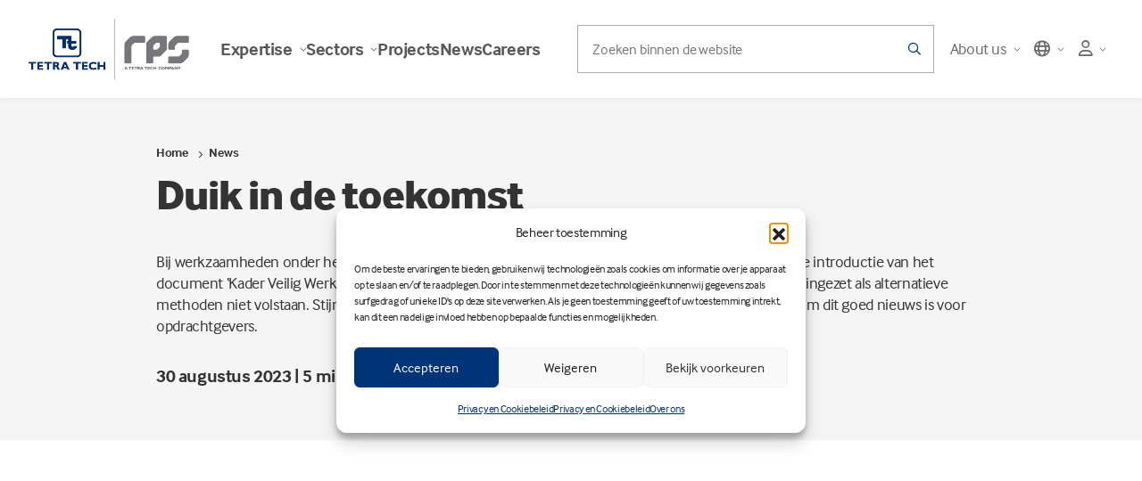

--- FILE ---
content_type: text/html; charset=UTF-8
request_url: https://www.rps.nl/news/duik-in-de-toekomst/
body_size: 29419
content:
<!DOCTYPE html>
<html class="no-js" lang="nl-NL" prefix="og: https://ogp.me/ns#" >
<head>
	<script type="text/javascript">
		(function(c,l,a,r,i,t,y){
			c[a]=c[a]||function(){(c[a].q=c[a].q||[]).push(arguments)};
			t=l.createElement(r);t.async=1;t.src="https://www.clarity.ms/tag/"+i;
			y=l.getElementsByTagName(r)[0];y.parentNode.insertBefore(t,y);
		})(window, document, "clarity", "script", "qxtbxd1va3");
	</script>
	<meta charset="UTF-8" />
	<meta name="viewport" content="width=device-width, initial-scale=1" />
	<!--
	Proudly build by Botervet | Digital Creative Agency
 	See what we do: https://botervet.nl/
	-->
	<link data-minify="1" rel="stylesheet" href="https://www.rps.nl/wp-content/cache/min/1/3259fd193b.css?ver=1766467813" crossorigin="anonymous">
		
<!-- Search Engine Optimization door Rank Math - https://rankmath.com/ -->
<title>Duik in de toekomst - RPS</title>
<link data-rocket-prefetch href="https://snap.licdn.com" rel="dns-prefetch">
<link data-rocket-prefetch href="https://js.hsadspixel.net" rel="dns-prefetch">
<link data-rocket-prefetch href="https://js.hs-banner.com" rel="dns-prefetch">
<link data-rocket-prefetch href="https://js.hs-analytics.net" rel="dns-prefetch">
<link data-rocket-prefetch href="https://js.hubspot.com" rel="dns-prefetch">
<link data-rocket-prefetch href="https://scripts.clarity.ms" rel="dns-prefetch">
<link data-rocket-prefetch href="https://www.google-analytics.com" rel="dns-prefetch">
<link data-rocket-prefetch href="https://www.googletagmanager.com" rel="dns-prefetch">
<link data-rocket-prefetch href="https://www.gstatic.com" rel="dns-prefetch">
<link data-rocket-prefetch href="https://www.clarity.ms" rel="dns-prefetch">
<link data-rocket-prefetch href="https://code.tidio.co" rel="dns-prefetch">
<link data-rocket-prefetch href="https://www.google.com" rel="dns-prefetch">
<link data-rocket-prefetch href="https://js.hs-scripts.com" rel="dns-prefetch"><link rel="preload" data-rocket-preload as="image" href="" fetchpriority="high">
<meta name="description" content="Bij werkzaamheden onder het oppervlaktewater moet veiligheid en efficiëntie hand in hand gaan. Met de introductie van het document ‘Kader Veilig Werken onder Water’ zet Rijkswaterstaat de toon dat duikers pas mogen worden ingezet als alternatieve methoden niet volstaan. Stijn Heerink van duikbedrijf Hercules en Michel de Vré van RPS betogen waarom dit goed nieuws is voor opdrachtgevers."/>
<meta name="robots" content="follow, index, max-snippet:-1, max-video-preview:-1, max-image-preview:large"/>
<link rel="canonical" href="https://www.rps.nl/news/duik-in-de-toekomst/" />
<meta property="og:locale" content="nl_NL" />
<meta property="og:type" content="article" />
<meta property="og:title" content="Duik in de toekomst - RPS" />
<meta property="og:description" content="Bij werkzaamheden onder het oppervlaktewater moet veiligheid en efficiëntie hand in hand gaan. Met de introductie van het document ‘Kader Veilig Werken onder Water’ zet Rijkswaterstaat de toon dat duikers pas mogen worden ingezet als alternatieve methoden niet volstaan. Stijn Heerink van duikbedrijf Hercules en Michel de Vré van RPS betogen waarom dit goed nieuws is voor opdrachtgevers." />
<meta property="og:url" content="https://www.rps.nl/news/duik-in-de-toekomst/" />
<meta property="og:site_name" content="RPS" />
<meta property="og:updated_time" content="2024-02-15T10:30:17+01:00" />
<meta name="twitter:card" content="summary_large_image" />
<meta name="twitter:title" content="Duik in de toekomst - RPS" />
<meta name="twitter:description" content="Bij werkzaamheden onder het oppervlaktewater moet veiligheid en efficiëntie hand in hand gaan. Met de introductie van het document ‘Kader Veilig Werken onder Water’ zet Rijkswaterstaat de toon dat duikers pas mogen worden ingezet als alternatieve methoden niet volstaan. Stijn Heerink van duikbedrijf Hercules en Michel de Vré van RPS betogen waarom dit goed nieuws is voor opdrachtgevers." />
<script type="application/ld+json" class="rank-math-schema">{"@context":"https://schema.org","@graph":[{"@type":"BreadcrumbList","@id":"https://www.rps.nl/news/duik-in-de-toekomst/#breadcrumb","itemListElement":[{"@type":"ListItem","position":"1","item":{"@id":"https://www.rps.nl","name":"Home"}},{"@type":"ListItem","position":"2","item":{"@id":"https://www.rps.nl/news/","name":"News"}},{"@type":"ListItem","position":"3","item":{"@id":"https://www.rps.nl/news/duik-in-de-toekomst/","name":"Duik in de toekomst"}}]}]}</script>
<!-- /Rank Math WordPress SEO plugin -->

<link rel='dns-prefetch' href='//www.googletagmanager.com' />
<link rel='dns-prefetch' href='//cdn.jsdelivr.net' />

<link rel="alternate" type="application/rss+xml" title="RPS &raquo; feed" href="https://www.rps.nl/feed/" />
<link rel="alternate" type="application/rss+xml" title="RPS &raquo; reacties feed" href="https://www.rps.nl/comments/feed/" />
<link rel="alternate" title="oEmbed (JSON)" type="application/json+oembed" href="https://www.rps.nl/wp-json/oembed/1.0/embed?url=https%3A%2F%2Fwww.rps.nl%2Fnews%2Fduik-in-de-toekomst%2F" />
<link rel="alternate" title="oEmbed (XML)" type="text/xml+oembed" href="https://www.rps.nl/wp-json/oembed/1.0/embed?url=https%3A%2F%2Fwww.rps.nl%2Fnews%2Fduik-in-de-toekomst%2F&#038;format=xml" />
<style id='wp-img-auto-sizes-contain-inline-css'>
img:is([sizes=auto i],[sizes^="auto," i]){contain-intrinsic-size:3000px 1500px}
/*# sourceURL=wp-img-auto-sizes-contain-inline-css */
</style>
<link rel='stylesheet' id='sbi_styles-css' href='https://www.rps.nl/wp-content/plugins/instagram-feed/css/sbi-styles.min.css?ver=6.10.0' media='all' />
<style id='wp-block-library-inline-css'>
:root{--wp-block-synced-color:#7a00df;--wp-block-synced-color--rgb:122,0,223;--wp-bound-block-color:var(--wp-block-synced-color);--wp-editor-canvas-background:#ddd;--wp-admin-theme-color:#007cba;--wp-admin-theme-color--rgb:0,124,186;--wp-admin-theme-color-darker-10:#006ba1;--wp-admin-theme-color-darker-10--rgb:0,107,160.5;--wp-admin-theme-color-darker-20:#005a87;--wp-admin-theme-color-darker-20--rgb:0,90,135;--wp-admin-border-width-focus:2px}@media (min-resolution:192dpi){:root{--wp-admin-border-width-focus:1.5px}}.wp-element-button{cursor:pointer}:root .has-very-light-gray-background-color{background-color:#eee}:root .has-very-dark-gray-background-color{background-color:#313131}:root .has-very-light-gray-color{color:#eee}:root .has-very-dark-gray-color{color:#313131}:root .has-vivid-green-cyan-to-vivid-cyan-blue-gradient-background{background:linear-gradient(135deg,#00d084,#0693e3)}:root .has-purple-crush-gradient-background{background:linear-gradient(135deg,#34e2e4,#4721fb 50%,#ab1dfe)}:root .has-hazy-dawn-gradient-background{background:linear-gradient(135deg,#faaca8,#dad0ec)}:root .has-subdued-olive-gradient-background{background:linear-gradient(135deg,#fafae1,#67a671)}:root .has-atomic-cream-gradient-background{background:linear-gradient(135deg,#fdd79a,#004a59)}:root .has-nightshade-gradient-background{background:linear-gradient(135deg,#330968,#31cdcf)}:root .has-midnight-gradient-background{background:linear-gradient(135deg,#020381,#2874fc)}:root{--wp--preset--font-size--normal:16px;--wp--preset--font-size--huge:42px}.has-regular-font-size{font-size:1em}.has-larger-font-size{font-size:2.625em}.has-normal-font-size{font-size:var(--wp--preset--font-size--normal)}.has-huge-font-size{font-size:var(--wp--preset--font-size--huge)}.has-text-align-center{text-align:center}.has-text-align-left{text-align:left}.has-text-align-right{text-align:right}.has-fit-text{white-space:nowrap!important}#end-resizable-editor-section{display:none}.aligncenter{clear:both}.items-justified-left{justify-content:flex-start}.items-justified-center{justify-content:center}.items-justified-right{justify-content:flex-end}.items-justified-space-between{justify-content:space-between}.screen-reader-text{border:0;clip-path:inset(50%);height:1px;margin:-1px;overflow:hidden;padding:0;position:absolute;width:1px;word-wrap:normal!important}.screen-reader-text:focus{background-color:#ddd;clip-path:none;color:#444;display:block;font-size:1em;height:auto;left:5px;line-height:normal;padding:15px 23px 14px;text-decoration:none;top:5px;width:auto;z-index:100000}html :where(.has-border-color){border-style:solid}html :where([style*=border-top-color]){border-top-style:solid}html :where([style*=border-right-color]){border-right-style:solid}html :where([style*=border-bottom-color]){border-bottom-style:solid}html :where([style*=border-left-color]){border-left-style:solid}html :where([style*=border-width]){border-style:solid}html :where([style*=border-top-width]){border-top-style:solid}html :where([style*=border-right-width]){border-right-style:solid}html :where([style*=border-bottom-width]){border-bottom-style:solid}html :where([style*=border-left-width]){border-left-style:solid}html :where(img[class*=wp-image-]){height:auto;max-width:100%}:where(figure){margin:0 0 1em}html :where(.is-position-sticky){--wp-admin--admin-bar--position-offset:var(--wp-admin--admin-bar--height,0px)}@media screen and (max-width:600px){html :where(.is-position-sticky){--wp-admin--admin-bar--position-offset:0px}}

/*# sourceURL=wp-block-library-inline-css */
</style><style id='global-styles-inline-css'>
:root{--wp--preset--aspect-ratio--square: 1;--wp--preset--aspect-ratio--4-3: 4/3;--wp--preset--aspect-ratio--3-4: 3/4;--wp--preset--aspect-ratio--3-2: 3/2;--wp--preset--aspect-ratio--2-3: 2/3;--wp--preset--aspect-ratio--16-9: 16/9;--wp--preset--aspect-ratio--9-16: 9/16;--wp--preset--color--black: #000000;--wp--preset--color--cyan-bluish-gray: #abb8c3;--wp--preset--color--white: #ffffff;--wp--preset--color--pale-pink: #f78da7;--wp--preset--color--vivid-red: #cf2e2e;--wp--preset--color--luminous-vivid-orange: #ff6900;--wp--preset--color--luminous-vivid-amber: #fcb900;--wp--preset--color--light-green-cyan: #7bdcb5;--wp--preset--color--vivid-green-cyan: #00d084;--wp--preset--color--pale-cyan-blue: #8ed1fc;--wp--preset--color--vivid-cyan-blue: #0693e3;--wp--preset--color--vivid-purple: #9b51e0;--wp--preset--gradient--vivid-cyan-blue-to-vivid-purple: linear-gradient(135deg,rgb(6,147,227) 0%,rgb(155,81,224) 100%);--wp--preset--gradient--light-green-cyan-to-vivid-green-cyan: linear-gradient(135deg,rgb(122,220,180) 0%,rgb(0,208,130) 100%);--wp--preset--gradient--luminous-vivid-amber-to-luminous-vivid-orange: linear-gradient(135deg,rgb(252,185,0) 0%,rgb(255,105,0) 100%);--wp--preset--gradient--luminous-vivid-orange-to-vivid-red: linear-gradient(135deg,rgb(255,105,0) 0%,rgb(207,46,46) 100%);--wp--preset--gradient--very-light-gray-to-cyan-bluish-gray: linear-gradient(135deg,rgb(238,238,238) 0%,rgb(169,184,195) 100%);--wp--preset--gradient--cool-to-warm-spectrum: linear-gradient(135deg,rgb(74,234,220) 0%,rgb(151,120,209) 20%,rgb(207,42,186) 40%,rgb(238,44,130) 60%,rgb(251,105,98) 80%,rgb(254,248,76) 100%);--wp--preset--gradient--blush-light-purple: linear-gradient(135deg,rgb(255,206,236) 0%,rgb(152,150,240) 100%);--wp--preset--gradient--blush-bordeaux: linear-gradient(135deg,rgb(254,205,165) 0%,rgb(254,45,45) 50%,rgb(107,0,62) 100%);--wp--preset--gradient--luminous-dusk: linear-gradient(135deg,rgb(255,203,112) 0%,rgb(199,81,192) 50%,rgb(65,88,208) 100%);--wp--preset--gradient--pale-ocean: linear-gradient(135deg,rgb(255,245,203) 0%,rgb(182,227,212) 50%,rgb(51,167,181) 100%);--wp--preset--gradient--electric-grass: linear-gradient(135deg,rgb(202,248,128) 0%,rgb(113,206,126) 100%);--wp--preset--gradient--midnight: linear-gradient(135deg,rgb(2,3,129) 0%,rgb(40,116,252) 100%);--wp--preset--font-size--small: 13px;--wp--preset--font-size--medium: 20px;--wp--preset--font-size--large: 36px;--wp--preset--font-size--x-large: 42px;--wp--preset--spacing--20: 0.44rem;--wp--preset--spacing--30: 0.67rem;--wp--preset--spacing--40: 1rem;--wp--preset--spacing--50: 1.5rem;--wp--preset--spacing--60: 2.25rem;--wp--preset--spacing--70: 3.38rem;--wp--preset--spacing--80: 5.06rem;--wp--preset--shadow--natural: 6px 6px 9px rgba(0, 0, 0, 0.2);--wp--preset--shadow--deep: 12px 12px 50px rgba(0, 0, 0, 0.4);--wp--preset--shadow--sharp: 6px 6px 0px rgba(0, 0, 0, 0.2);--wp--preset--shadow--outlined: 6px 6px 0px -3px rgb(255, 255, 255), 6px 6px rgb(0, 0, 0);--wp--preset--shadow--crisp: 6px 6px 0px rgb(0, 0, 0);}:where(.is-layout-flex){gap: 0.5em;}:where(.is-layout-grid){gap: 0.5em;}body .is-layout-flex{display: flex;}.is-layout-flex{flex-wrap: wrap;align-items: center;}.is-layout-flex > :is(*, div){margin: 0;}body .is-layout-grid{display: grid;}.is-layout-grid > :is(*, div){margin: 0;}:where(.wp-block-columns.is-layout-flex){gap: 2em;}:where(.wp-block-columns.is-layout-grid){gap: 2em;}:where(.wp-block-post-template.is-layout-flex){gap: 1.25em;}:where(.wp-block-post-template.is-layout-grid){gap: 1.25em;}.has-black-color{color: var(--wp--preset--color--black) !important;}.has-cyan-bluish-gray-color{color: var(--wp--preset--color--cyan-bluish-gray) !important;}.has-white-color{color: var(--wp--preset--color--white) !important;}.has-pale-pink-color{color: var(--wp--preset--color--pale-pink) !important;}.has-vivid-red-color{color: var(--wp--preset--color--vivid-red) !important;}.has-luminous-vivid-orange-color{color: var(--wp--preset--color--luminous-vivid-orange) !important;}.has-luminous-vivid-amber-color{color: var(--wp--preset--color--luminous-vivid-amber) !important;}.has-light-green-cyan-color{color: var(--wp--preset--color--light-green-cyan) !important;}.has-vivid-green-cyan-color{color: var(--wp--preset--color--vivid-green-cyan) !important;}.has-pale-cyan-blue-color{color: var(--wp--preset--color--pale-cyan-blue) !important;}.has-vivid-cyan-blue-color{color: var(--wp--preset--color--vivid-cyan-blue) !important;}.has-vivid-purple-color{color: var(--wp--preset--color--vivid-purple) !important;}.has-black-background-color{background-color: var(--wp--preset--color--black) !important;}.has-cyan-bluish-gray-background-color{background-color: var(--wp--preset--color--cyan-bluish-gray) !important;}.has-white-background-color{background-color: var(--wp--preset--color--white) !important;}.has-pale-pink-background-color{background-color: var(--wp--preset--color--pale-pink) !important;}.has-vivid-red-background-color{background-color: var(--wp--preset--color--vivid-red) !important;}.has-luminous-vivid-orange-background-color{background-color: var(--wp--preset--color--luminous-vivid-orange) !important;}.has-luminous-vivid-amber-background-color{background-color: var(--wp--preset--color--luminous-vivid-amber) !important;}.has-light-green-cyan-background-color{background-color: var(--wp--preset--color--light-green-cyan) !important;}.has-vivid-green-cyan-background-color{background-color: var(--wp--preset--color--vivid-green-cyan) !important;}.has-pale-cyan-blue-background-color{background-color: var(--wp--preset--color--pale-cyan-blue) !important;}.has-vivid-cyan-blue-background-color{background-color: var(--wp--preset--color--vivid-cyan-blue) !important;}.has-vivid-purple-background-color{background-color: var(--wp--preset--color--vivid-purple) !important;}.has-black-border-color{border-color: var(--wp--preset--color--black) !important;}.has-cyan-bluish-gray-border-color{border-color: var(--wp--preset--color--cyan-bluish-gray) !important;}.has-white-border-color{border-color: var(--wp--preset--color--white) !important;}.has-pale-pink-border-color{border-color: var(--wp--preset--color--pale-pink) !important;}.has-vivid-red-border-color{border-color: var(--wp--preset--color--vivid-red) !important;}.has-luminous-vivid-orange-border-color{border-color: var(--wp--preset--color--luminous-vivid-orange) !important;}.has-luminous-vivid-amber-border-color{border-color: var(--wp--preset--color--luminous-vivid-amber) !important;}.has-light-green-cyan-border-color{border-color: var(--wp--preset--color--light-green-cyan) !important;}.has-vivid-green-cyan-border-color{border-color: var(--wp--preset--color--vivid-green-cyan) !important;}.has-pale-cyan-blue-border-color{border-color: var(--wp--preset--color--pale-cyan-blue) !important;}.has-vivid-cyan-blue-border-color{border-color: var(--wp--preset--color--vivid-cyan-blue) !important;}.has-vivid-purple-border-color{border-color: var(--wp--preset--color--vivid-purple) !important;}.has-vivid-cyan-blue-to-vivid-purple-gradient-background{background: var(--wp--preset--gradient--vivid-cyan-blue-to-vivid-purple) !important;}.has-light-green-cyan-to-vivid-green-cyan-gradient-background{background: var(--wp--preset--gradient--light-green-cyan-to-vivid-green-cyan) !important;}.has-luminous-vivid-amber-to-luminous-vivid-orange-gradient-background{background: var(--wp--preset--gradient--luminous-vivid-amber-to-luminous-vivid-orange) !important;}.has-luminous-vivid-orange-to-vivid-red-gradient-background{background: var(--wp--preset--gradient--luminous-vivid-orange-to-vivid-red) !important;}.has-very-light-gray-to-cyan-bluish-gray-gradient-background{background: var(--wp--preset--gradient--very-light-gray-to-cyan-bluish-gray) !important;}.has-cool-to-warm-spectrum-gradient-background{background: var(--wp--preset--gradient--cool-to-warm-spectrum) !important;}.has-blush-light-purple-gradient-background{background: var(--wp--preset--gradient--blush-light-purple) !important;}.has-blush-bordeaux-gradient-background{background: var(--wp--preset--gradient--blush-bordeaux) !important;}.has-luminous-dusk-gradient-background{background: var(--wp--preset--gradient--luminous-dusk) !important;}.has-pale-ocean-gradient-background{background: var(--wp--preset--gradient--pale-ocean) !important;}.has-electric-grass-gradient-background{background: var(--wp--preset--gradient--electric-grass) !important;}.has-midnight-gradient-background{background: var(--wp--preset--gradient--midnight) !important;}.has-small-font-size{font-size: var(--wp--preset--font-size--small) !important;}.has-medium-font-size{font-size: var(--wp--preset--font-size--medium) !important;}.has-large-font-size{font-size: var(--wp--preset--font-size--large) !important;}.has-x-large-font-size{font-size: var(--wp--preset--font-size--x-large) !important;}
/*# sourceURL=global-styles-inline-css */
</style>

<link rel='stylesheet' id='cmplz-general-css' href='https://www.rps.nl/wp-content/plugins/complianz-gdpr/assets/css/cookieblocker.min.css?ver=1766465101' media='all' />
<link data-minify="1" rel='stylesheet' id='bootstrap-5-css' href='https://www.rps.nl/wp-content/cache/min/1/npm/bootstrap@5.3.2/dist/css/bootstrap.min.css?ver=1766467813' media='all' crossorigin='anonymous' />
<link data-minify="1" rel='stylesheet' id='glide-css-css' href='https://www.rps.nl/wp-content/cache/min/1/wp-content/themes/rps2023/assets/css/glide.core.css?ver=1766467813' media='all' />
<link data-minify="1" rel='stylesheet' id='rps-twenty-three-style-css' href='https://www.rps.nl/wp-content/cache/min/1/wp-content/themes/rps2023/style.css?ver=1766467813' media='all' />
<link data-minify="1" rel='stylesheet' id='rps-twenty-three-overwrites-css' href='https://www.rps.nl/wp-content/cache/min/1/wp-content/themes/rps2023/assets/css/overwrites.css?ver=1766467813' media='all' />
<link rel='stylesheet' id='rps-twenty-three-print-style-css' href='https://www.rps.nl/wp-content/themes/rps2023/assets/css/print.css?ver=1.9' media='print' />
<link data-minify="1" rel='stylesheet' id='tablepress-default-css' href='https://www.rps.nl/wp-content/cache/min/1/wp-content/plugins/tablepress/css/build/default.css?ver=1766467813' media='all' />

<!-- Google tag (gtag.js) snippet toegevoegd door Site Kit -->
<!-- Google Analytics snippet toegevoegd door Site Kit -->
<script src="https://www.googletagmanager.com/gtag/js?id=G-PM6P6ZQHPY" id="google_gtagjs-js" async></script>
<script id="google_gtagjs-js-after">
window.dataLayer = window.dataLayer || [];function gtag(){dataLayer.push(arguments);}
gtag("set","linker",{"domains":["www.rps.nl"]});
gtag("js", new Date());
gtag("set", "developer_id.dZTNiMT", true);
gtag("config", "G-PM6P6ZQHPY");
//# sourceURL=google_gtagjs-js-after
</script>
<link rel="https://api.w.org/" href="https://www.rps.nl/wp-json/" /><link rel="alternate" title="JSON" type="application/json" href="https://www.rps.nl/wp-json/wp/v2/news/2549" /><meta name="generator" content="Site Kit by Google 1.168.0" />			<style>.cmplz-hidden {
					display: none !important;
				}</style><link rel="icon" href="https://www.rps.nl/wp-content/uploads/2025/03/cropped-rps-favicon-32x32.png" sizes="32x32" />
<link rel="icon" href="https://www.rps.nl/wp-content/uploads/2025/03/cropped-rps-favicon-192x192.png" sizes="192x192" />
<link rel="apple-touch-icon" href="https://www.rps.nl/wp-content/uploads/2025/03/cropped-rps-favicon-180x180.png" />
<meta name="msapplication-TileImage" content="https://www.rps.nl/wp-content/uploads/2025/03/cropped-rps-favicon-270x270.png" />
	    <!-- Google Tag Manager -->
    <script>(function(w,d,s,l,i){w[l]=w[l]||[];w[l].push({'gtm.start':
    new Date().getTime(),event:'gtm.js'});var f=d.getElementsByTagName(s)[0],
    j=d.createElement(s),dl=l!='dataLayer'?'&l='+l:'';j.async=true;j.src=
    'https://www.googletagmanager.com/gtm.js?id='+i+dl;f.parentNode.insertBefore(j,f);
    })(window,document,'script','dataLayer','GTM-52FXKDC');</script>
    <!-- End Google Tag Manager -->
<link data-minify="1" rel='stylesheet' id='contact-form-7-css' href='https://www.rps.nl/wp-content/cache/min/1/wp-content/plugins/contact-form-7/includes/css/styles.css?ver=1766467819' media='all' />
<meta name="generator" content="WP Rocket 3.20.2" data-wpr-features="wpr_minify_js wpr_preconnect_external_domains wpr_oci wpr_minify_css wpr_preload_links wpr_desktop" /></head>

<body data-rsssl=1 class="wp-singular news-template news-template-templates news-template-flexible-articles news-template-templatesflexible-articles-php single single-news postid-2549 wp-theme-rps2023 no-js singular" data-base="https://www.rps.nl">
<!-- Google Tag Manager (noscript) -->
<noscript><iframe src=https://www.googletagmanager.com/ns.html?id=GTM-52FXKDC
height="0" width="0" style="display:none;visibility:hidden"></iframe></noscript>
<!-- End Google Tag Manager (noscript) -->
<div  class="site-header-wrapper">
	<header  class="site-header">
		<div  class="block-top-inner-container">
			<div class="block-left">
			<nav class="navbar navbar-expand-lg p-0">
				<div class="container-fluid p-0">
				<a class="navbar-brand" href="https://www.rps.nl/"><img src="https://www.rps.nl/wp-content/themes/rps2023/assets/images/new-logo.jpg" alt="RPS logo"></a>
				<button class="navbar-toggler collapsed" type="button" data-bs-toggle="collapse" data-bs-target="#navbarSupportedContent" aria-controls="navbarSupportedContent" aria-expanded="false" aria-label="Toggle navigation">
					<i class="barz fa-sharp fa-light fa-bars"></i>
					<i class="cross fa-sharp fa-light fa-xmark"></i>
				</button>				
				<div class="collapse navbar-collapse main-nav desktop-nav">
					<ul id="menu-primary-menu" class="main-nav-ul navbar-nav me-auto mb-2 mb-md-0 "><li  class="menu-item menu-item-type-custom menu-item-object-custom menu-item-has-children dropdown nav-item nav-item-23 nav-depth-0"><a id="menu-item-23" href="https://www.rps.nl/expertise/" class="nav-link top-link   depth_0 dropdown-toggle" data-bs-toggle="dropdown" aria-haspopup="true" data-bs-auto-close="outside" aria-expanded="false">Expertise<i class="fa-regular fa-chevron-down"></i></a>
<div id="23" class="mega-menu container-fluid p-0 dropdown-menu  depth_0" aria-labelledby="menu-item-23">

<div class="container wide">

<div class="row m-0">

<div id="mega-close" class="menu-close-icon js--mega-menu-trigger"><i class="fa-solid fa-chevron-up"></i></div>

<div class="col-lg-4 first-column order-0">
<div class="mega-menu-intro"><h3>Expertise</h3>
<div class="nav-body">Praktische oplossingen voor uitdagende klantproblemen.</div>
<a class="mega-button" href="https://www.rps.nl/expertise/">Ontdek Expertise</a></div></div>
<div class="col-lg-5 menu-child-list second-column order-1 px-0">
<ul class="testing first-level-nav depth_0">
	<li  class="menu-item menu-item-type-post_type menu-item-object-expertise menu-item-has-children dropdown nav-item nav-item-210 nav-depth-1"><a id="menu-item-210" href="https://www.rps.nl/expertise/consultancy/" class="dropdown-item dropdown-extra  depth_1 dropdown-toggle" data-bs-toggle="dropdown" aria-haspopup="true" data-bs-auto-close="outside" aria-expanded="false">Consultancy</a>
	<div id="supper-consultancy" class="col-lg-12 supper"><h5><i class="fa-regular fa-arrow-left u--text--brand--positive js--multi-level-menu-trigger js--multi-level-menu-icon-trigger v--selected" data-multi-level-menu="#multi-level-menu-12779-environment"></i>Consultancy</h5><div class="supper-desc nav-body">Het ontwikkelen van doeltreffende strategieën is van cruciaal belang voor het slagen van uw project. Wij bieden strategisch advies om uw projecten te optimaliseren, risico’s te minimaliseren en duurzaam succes te waarborgen.</div><a class="body2 v--bold mega-menu-link" href="https://www.rps.nl/expertise/consultancy/">Ontdek Consultancy</a><ul id="210" class="last-row dropdown-menu sub-menu  depth_1 dropdown-menu-end">
		<li  class="menu-item menu-item-type-post_type menu-item-object-expertise menu-item-has-children dropdown nav-item nav-item-242 nav-depth-2"><a href="https://www.rps.nl/expertise/consultancy/arbeidshygienisch-onderzoek/" class="dropdown-item  " >Arbeidshygiënisch onderzoek</a><i class="fa-solid fa-plus button-sub-nav"  href="https://www.rps.nl/expertise/consultancy/arbeidshygienisch-onderzoek/" class="dropdown-item   depth_2 dropdown-toggle" data-bs-toggle="dropdown" aria-haspopup="true" data-bs-auto-close="outside" aria-expanded="false"></i>
		<ul id="242" class="laatste dropdown-menu sub-menu  depth_2 dropdown-menu-end">
			<li  class="menu-item menu-item-type-post_type menu-item-object-expertise nav-item nav-item-5740 nav-depth-3"><a id="menu-item-5740" href="https://www.rps.nl/expertise/consultancy/arbeidshygienisch-onderzoek/asfaltrook/" class="dropdown-item ">Asfaltrook</a></li>
			<li  class="menu-item menu-item-type-post_type menu-item-object-expertise nav-item nav-item-243 nav-depth-3"><a id="menu-item-243" href="https://www.rps.nl/expertise/consultancy/arbeidshygienisch-onderzoek/binnenklimaat/" class="dropdown-item ">Binnenklimaat onderzoek en advies</a></li>
		</ul>
</li>
		<li  class="menu-item menu-item-type-post_type menu-item-object-expertise menu-item-has-children dropdown nav-item nav-item-2269 nav-depth-2"><a href="https://www.rps.nl/expertise/consultancy/omgevingsmanagement/" class="dropdown-item  " >Omgevingsmanagement</a><i class="fa-solid fa-plus button-sub-nav"  href="https://www.rps.nl/expertise/consultancy/omgevingsmanagement/" class="dropdown-item   depth_2 dropdown-toggle" data-bs-toggle="dropdown" aria-haspopup="true" data-bs-auto-close="outside" aria-expanded="false"></i>
		<ul id="2269" class="laatste dropdown-menu sub-menu  depth_2 dropdown-menu-end">
			<li  class="menu-item menu-item-type-post_type menu-item-object-expertise nav-item nav-item-2222 nav-depth-3"><a id="menu-item-2222" href="https://www.rps.nl/expertise/consultancy/omgevingsmanagement/vergunningenmanagement/" class="dropdown-item ">Vergunningenmanagement</a></li>
			<li  class="menu-item menu-item-type-post_type menu-item-object-expertise nav-item nav-item-2292 nav-depth-3"><a id="menu-item-2292" href="https://www.rps.nl/expertise/consultancy/omgevingsmanagement/recht-van-opstal/" class="dropdown-item ">Recht van opstal</a></li>
		</ul>
</li>
		<li  class="menu-item menu-item-type-post_type menu-item-object-expertise nav-item nav-item-2221 nav-depth-2"><a id="menu-item-2221" href="https://www.rps.nl/expertise/consultancy/infrastructuur-consultancy/kabels-en-leidingen/training-kabels-en-leidingen/" class="dropdown-item ">Training kabels en leidingen</a></li>
		<li  class="menu-item menu-item-type-post_type menu-item-object-expertise menu-item-has-children dropdown nav-item nav-item-4676 nav-depth-2"><a href="https://www.rps.nl/expertise/consultancy/vastgoed-consultancy/" class="dropdown-item  " >Vastgoed Consultancy</a><i class="fa-solid fa-plus button-sub-nav"  href="https://www.rps.nl/expertise/consultancy/vastgoed-consultancy/" class="dropdown-item   depth_2 dropdown-toggle" data-bs-toggle="dropdown" aria-haspopup="true" data-bs-auto-close="outside" aria-expanded="false"></i>
		<ul id="4676" class="laatste dropdown-menu sub-menu  depth_2 dropdown-menu-end">
			<li  class="menu-item menu-item-type-post_type menu-item-object-expertise menu-item-has-children dropdown nav-item nav-item-2167 nav-depth-3"><a href="https://www.rps.nl/expertise/consultancy/vastgoed-consultancy/vastgoedadvies-en-projectmanagement/" class="dropdown-item  " >Vastgoedadvies &#038; Projectmanagement</a><i class="fa-solid fa-plus button-sub-nav"  href="https://www.rps.nl/expertise/consultancy/vastgoed-consultancy/vastgoedadvies-en-projectmanagement/" class="dropdown-item   depth_3 dropdown-toggle" data-bs-toggle="dropdown" aria-haspopup="true" data-bs-auto-close="outside" aria-expanded="false"></i>
			<ul id="2167" class="dropdown-menu sub-menu  depth_3 dropdown-menu-end">
				<li  class="menu-item menu-item-type-post_type menu-item-object-expertise nav-item nav-item-2203 nav-depth-4"><a href="https://www.rps.nl/expertise/consultancy/vastgoed-consultancy/vastgoedadvies-en-projectmanagement/inkoop-en-contractmanagement/" class="dropdown-item ">Inkoop- en contractmanagement</a></li>
				<li  class="menu-item menu-item-type-post_type menu-item-object-expertise nav-item nav-item-2224 nav-depth-4"><a href="https://www.rps.nl/expertise/consultancy/vastgoed-consultancy/vastgoedadvies-en-projectmanagement/vastgoed-beheer-en-onderhoud-voor-scholen/" class="dropdown-item ">Vastgoedbeheer en onderhoud voor Scholen</a></li>
			</ul>
</li>
			<li  class="menu-item menu-item-type-post_type menu-item-object-expertise nav-item nav-item-2163 nav-depth-3"><a id="menu-item-2163" href="https://www.rps.nl/expertise/consultancy/vastgoed-consultancy/bouwkundig-advies-en-specialisme/" class="dropdown-item ">Bouwkundig advies en specialisme</a></li>
			<li  class="menu-item menu-item-type-post_type menu-item-object-expertise nav-item nav-item-2165 nav-depth-3"><a id="menu-item-2165" href="https://www.rps.nl/expertise/consultancy/vastgoed-consultancy/brandveiligheidsadvies/" class="dropdown-item ">Brandveiligheidsadvies</a></li>
			<li  class="menu-item menu-item-type-post_type menu-item-object-expertise menu-item-has-children dropdown nav-item nav-item-2207 nav-depth-3"><a href="https://www.rps.nl/expertise/consultancy/vastgoed-consultancy/energie-en-duurzaamheid/" class="dropdown-item  " >Energie &#038; duurzaamheid</a><i class="fa-solid fa-plus button-sub-nav"  href="https://www.rps.nl/expertise/consultancy/vastgoed-consultancy/energie-en-duurzaamheid/" class="dropdown-item   depth_3 dropdown-toggle" data-bs-toggle="dropdown" aria-haspopup="true" data-bs-auto-close="outside" aria-expanded="false"></i>
			<ul id="2207" class="dropdown-menu sub-menu  depth_3 dropdown-menu-end">
				<li  class="menu-item menu-item-type-post_type menu-item-object-expertise nav-item nav-item-2169 nav-depth-4"><a href="https://www.rps.nl/expertise/consultancy/vastgoed-consultancy/energie-en-duurzaamheid/breeam-duurzaam-vastgoed/" class="dropdown-item ">Breeam: duurzaam vastgoed</a></li>
				<li  class="menu-item menu-item-type-post_type menu-item-object-expertise nav-item nav-item-2211 nav-depth-4"><a href="https://www.rps.nl/expertise/consultancy/vastgoed-consultancy/energie-en-duurzaamheid/energieprestatieadvies/" class="dropdown-item ">Energieprestatieadvies</a></li>
				<li  class="menu-item menu-item-type-post_type menu-item-object-expertise nav-item nav-item-2210 nav-depth-4"><a href="https://www.rps.nl/expertise/consultancy/vastgoed-consultancy/energie-en-duurzaamheid/energielabels-opstellen/" class="dropdown-item ">Energielabels opstellen</a></li>
				<li  class="menu-item menu-item-type-post_type menu-item-object-expertise nav-item nav-item-2126 nav-depth-4"><a href="https://www.rps.nl/expertise/consultancy/vastgoed-consultancy/energie-en-duurzaamheid/duurzaam-meerjaren-onderhoudsplan-dmjop/" class="dropdown-item ">Duurzaam meerjaren onderhoudsplan (DMJOP)</a></li>
				<li  class="menu-item menu-item-type-post_type menu-item-object-expertise nav-item nav-item-2213 nav-depth-4"><a href="https://www.rps.nl/expertise/consultancy/vastgoed-consultancy/energie-en-duurzaamheid/erkende-maatregelen-lijst-eml/" class="dropdown-item ">Erkende Maatregelen Lijst (EML)</a></li>
				<li  class="menu-item menu-item-type-post_type menu-item-object-expertise nav-item nav-item-5379 nav-depth-4"><a href="https://www.rps.nl/expertise/consultancy/vastgoed-consultancy/energie-en-duurzaamheid/informatieplicht-energiebesparing/" class="dropdown-item ">Informatieplicht energiebesparing</a></li>
				<li  class="menu-item menu-item-type-post_type menu-item-object-expertise nav-item nav-item-2226 nav-depth-4"><a href="https://www.rps.nl/expertise/consultancy/vastgoed-consultancy/energie-en-duurzaamheid/well-certificering/" class="dropdown-item ">WELL-Certificering</a></li>
			</ul>
</li>
			<li  class="menu-item menu-item-type-post_type menu-item-object-expertise nav-item nav-item-4709 nav-depth-3"><a id="menu-item-4709" href="https://www.rps.nl/expertise/consultancy/vastgoed-consultancy/circulair-slopen/" class="dropdown-item ">Circulair Slopen</a></li>
		</ul>
</li>
	</ul>
</li>
	<li  class="menu-item menu-item-type-custom menu-item-object-custom nav-item nav-item-7259 nav-depth-1"><a id="menu-item-7259" href="https://tetratech-detachering.nl/" class="dropdown-item ">Detachering</a></li>
	<li  class="menu-item menu-item-type-post_type menu-item-object-expertise menu-item-has-children dropdown nav-item nav-item-211 nav-depth-1"><a id="menu-item-211" href="https://www.rps.nl/expertise/engineering/" class="dropdown-item dropdown-extra  depth_1 dropdown-toggle" data-bs-toggle="dropdown" aria-haspopup="true" data-bs-auto-close="outside" aria-expanded="false">Engineering</a>
	<div id="supper-engineering" class="col-lg-12 supper"><h5><i class="fa-regular fa-arrow-left u--text--brand--positive js--multi-level-menu-trigger js--multi-level-menu-icon-trigger v--selected" data-multi-level-menu="#multi-level-menu-12779-environment"></i>Engineering</h5><div class="supper-desc nav-body">Voor de inrichting van stad en land is visie cruciaal. Vanuit de kennis met en ervaring in verschillende vakgebieden brengen wij ontwerpideeën tot leven. Zo bouwen we samen aan de omgeving van morgen.</div><a class="body2 v--bold mega-menu-link" href="https://www.rps.nl/expertise/engineering/">Ontdek Engineering</a><ul id="211" class="last-row dropdown-menu sub-menu  depth_1 dropdown-menu-end">
		<li  class="menu-item menu-item-type-post_type menu-item-object-expertise menu-item-has-children dropdown nav-item nav-item-2209 nav-depth-2"><a href="https://www.rps.nl/expertise/consultancy/infrastructuur-consultancy/kabels-en-leidingen/" class="dropdown-item  " >Kabels en leidingen</a><i class="fa-solid fa-plus button-sub-nav"  href="https://www.rps.nl/expertise/consultancy/infrastructuur-consultancy/kabels-en-leidingen/" class="dropdown-item   depth_2 dropdown-toggle" data-bs-toggle="dropdown" aria-haspopup="true" data-bs-auto-close="outside" aria-expanded="false"></i>
		<ul id="2209" class="laatste dropdown-menu sub-menu  depth_2 dropdown-menu-end">
			<li  class="menu-item menu-item-type-post_type menu-item-object-expertise nav-item nav-item-2155 nav-depth-3"><a id="menu-item-2155" href="https://www.rps.nl/expertise/consultancy/infrastructuur-consultancy/kabels-en-leidingen/beinvloedingsberekeningen/" class="dropdown-item ">Beïnvloedingsberekeningen</a></li>
			<li  class="menu-item menu-item-type-post_type menu-item-object-expertise nav-item nav-item-2127 nav-depth-3"><a id="menu-item-2127" href="https://www.rps.nl/expertise/consultancy/infrastructuur-consultancy/kabels-en-leidingen/coordinatie-kabels-en-leidingen/" class="dropdown-item ">Coördinatie kabels en leidingen</a></li>
			<li  class="menu-item menu-item-type-post_type menu-item-object-expertise nav-item nav-item-2220 nav-depth-3"><a id="menu-item-2220" href="https://www.rps.nl/expertise/engineering/trace-engineering/" class="dropdown-item ">Tracé engineering</a></li>
		</ul>
</li>
		<li  class="menu-item menu-item-type-post_type menu-item-object-expertise menu-item-has-children dropdown nav-item nav-item-2231 nav-depth-2"><a href="https://www.rps.nl/expertise/consultancy/infrastructuur-consultancy/waterbouw-en-waterveiligheid/" class="dropdown-item  " >Waterbouw en waterveiligheid</a><i class="fa-solid fa-plus button-sub-nav"  href="https://www.rps.nl/expertise/consultancy/infrastructuur-consultancy/waterbouw-en-waterveiligheid/" class="dropdown-item   depth_2 dropdown-toggle" data-bs-toggle="dropdown" aria-haspopup="true" data-bs-auto-close="outside" aria-expanded="false"></i>
		<ul id="2231" class="laatste dropdown-menu sub-menu  depth_2 dropdown-menu-end">
			<li  class="menu-item menu-item-type-post_type menu-item-object-expertise nav-item nav-item-2216 nav-depth-3"><a id="menu-item-2216" href="https://www.rps.nl/expertise/engineering/dijkverbeteringen/" class="dropdown-item ">Dijkverbeteringen</a></li>
			<li  class="menu-item menu-item-type-post_type menu-item-object-expertise nav-item nav-item-2129 nav-depth-3"><a id="menu-item-2129" href="https://www.rps.nl/expertise/engineering/constructieve-waterbouw/" class="dropdown-item ">Constructieve waterbouw</a></li>
			<li  class="menu-item menu-item-type-post_type menu-item-object-expertise nav-item nav-item-2130 nav-depth-3"><a id="menu-item-2130" href="https://www.rps.nl/expertise/consultancy/infrastructuur-consultancy/waterbouw-en-waterveiligheid/digispectie/" class="dropdown-item ">Digispectie</a></li>
			<li  class="menu-item menu-item-type-post_type menu-item-object-expertise nav-item nav-item-2214 nav-depth-3"><a id="menu-item-2214" href="https://www.rps.nl/expertise/consultancy/infrastructuur-consultancy/waterbouw-en-waterveiligheid/geotechnisch-advies/" class="dropdown-item ">Geotechnisch advies</a></li>
			<li  class="menu-item menu-item-type-post_type menu-item-object-expertise nav-item nav-item-2280 nav-depth-3"><a id="menu-item-2280" href="https://www.rps.nl/expertise/consultancy/infrastructuur-consultancy/waterbouw-en-waterveiligheid/primaire-waterkeringen-beoordelen/" class="dropdown-item ">Primaire waterkeringen beoordelen</a></li>
		</ul>
</li>
	</ul>
</li>
	<li  class="menu-item menu-item-type-post_type menu-item-object-expertise menu-item-has-children dropdown nav-item nav-item-212 nav-depth-1"><a id="menu-item-212" href="https://www.rps.nl/expertise/environment/" class="dropdown-item dropdown-extra  depth_1 dropdown-toggle" data-bs-toggle="dropdown" aria-haspopup="true" data-bs-auto-close="outside" aria-expanded="false">Environment</a>
	<div id="supper-environment" class="col-lg-12 supper"><h5><i class="fa-regular fa-arrow-left u--text--brand--positive js--multi-level-menu-trigger js--multi-level-menu-icon-trigger v--selected" data-multi-level-menu="#multi-level-menu-12779-environment"></i>Environment</h5><div class="supper-desc nav-body">In een stedelijke wereld waar ruimte schaars is, is het begrijpen van de relatie tussen mens en natuur essentieel. Wij zijn gespecialiseerd in het vormgeven en beheren van stad en land, juist daar waar de natuur- en wateruitdagingen groot zijn.</div><a class="body2 v--bold mega-menu-link" href="https://www.rps.nl/expertise/environment/">Ontdek Environment</a><ul id="212" class="last-row dropdown-menu sub-menu  depth_1 dropdown-menu-end">
		<li  class="menu-item menu-item-type-post_type menu-item-object-expertise nav-item nav-item-2161 nav-depth-2"><a id="menu-item-2161" href="https://www.rps.nl/expertise/field-services/infrastructuur-inspecties/bodemonderzoek/" class="dropdown-item ">Bodemonderzoek</a></li>
		<li  class="menu-item menu-item-type-post_type menu-item-object-expertise nav-item nav-item-2205 nav-depth-2"><a id="menu-item-2205" href="https://www.rps.nl/expertise/environment/ecologisch-onderzoek/" class="dropdown-item ">Ecologisch onderzoek</a></li>
		<li  class="menu-item menu-item-type-post_type menu-item-object-expertise nav-item nav-item-2270 nav-depth-2"><a id="menu-item-2270" href="https://www.rps.nl/expertise/environment/natuurbeheer/" class="dropdown-item ">Natuurbeheer</a></li>
		<li  class="menu-item menu-item-type-post_type menu-item-object-expertise nav-item nav-item-2271 nav-depth-2"><a id="menu-item-2271" href="https://www.rps.nl/expertise/environment/natuurontwikkeling/" class="dropdown-item ">Natuurontwikkeling</a></li>
		<li  class="menu-item menu-item-type-post_type menu-item-object-expertise nav-item nav-item-2272 nav-depth-2"><a id="menu-item-2272" href="https://www.rps.nl/expertise/environment/natuurtoets/" class="dropdown-item ">Natuurtoets</a></li>
		<li  class="menu-item menu-item-type-post_type menu-item-object-expertise nav-item nav-item-5840 nav-depth-2"><a id="menu-item-5840" href="https://www.rps.nl/expertise/consultancy/pfas/" class="dropdown-item ">PFAS</a></li>
		<li  class="menu-item menu-item-type-post_type menu-item-object-expertise menu-item-has-children dropdown nav-item nav-item-2229 nav-depth-2"><a href="https://www.rps.nl/expertise/consultancy/infrastructuur-consultancy/waterbeheer/" class="dropdown-item  " >Waterbeheer</a><i class="fa-solid fa-plus button-sub-nav"  href="https://www.rps.nl/expertise/consultancy/infrastructuur-consultancy/waterbeheer/" class="dropdown-item   depth_2 dropdown-toggle" data-bs-toggle="dropdown" aria-haspopup="true" data-bs-auto-close="outside" aria-expanded="false"></i>
		<ul id="2229" class="laatste dropdown-menu sub-menu  depth_2 dropdown-menu-end">
			<li  class="menu-item menu-item-type-post_type menu-item-object-expertise nav-item nav-item-2232 nav-depth-3"><a id="menu-item-2232" href="https://www.rps.nl/expertise/consultancy/infrastructuur-consultancy/waterbeheer/waterkwaliteit/" class="dropdown-item ">Waterkwaliteit</a></li>
		</ul>
</li>
		<li  class="menu-item menu-item-type-post_type menu-item-object-expertise nav-item nav-item-2230 nav-depth-2"><a id="menu-item-2230" href="https://www.rps.nl/expertise/consultancy/infrastructuur-consultancy/waterbodem/" class="dropdown-item ">Waterbodem</a></li>
	</ul>
</li>
	<li  class="menu-item menu-item-type-post_type menu-item-object-expertise menu-item-has-children dropdown nav-item nav-item-213 nav-depth-1"><a id="menu-item-213" href="https://www.rps.nl/expertise/field-services/" class="dropdown-item dropdown-extra  depth_1 dropdown-toggle" data-bs-toggle="dropdown" aria-haspopup="true" data-bs-auto-close="outside" aria-expanded="false">Field Services</a>
	<div id="supper-field services" class="col-lg-12 supper"><h5><i class="fa-regular fa-arrow-left u--text--brand--positive js--multi-level-menu-trigger js--multi-level-menu-icon-trigger v--selected" data-multi-level-menu="#multi-level-menu-12779-environment"></i>Field Services</h5><div class="supper-desc nav-body">Zonder goed inzicht en overzicht, ontbreekt de basis om te begrijpen hoe systemen functioneren, wat ze kosten en welke risico’s er zijn. Het inwinnen en verwerken van data in slimme informatie- en beheersystemen is één van onze kernactiviteiten. Daarmee maakt u de juiste keuzes.</div><a class="body2 v--bold mega-menu-link" href="https://www.rps.nl/expertise/field-services/">Ontdek Field Services</a><ul id="213" class="last-row dropdown-menu sub-menu  depth_1 dropdown-menu-end">
		<li  class="menu-item menu-item-type-post_type menu-item-object-expertise nav-item nav-item-2139 nav-depth-2"><a id="menu-item-2139" href="https://www.rps.nl/expertise/field-services/infrastructuur-inspecties/drone-inspecties/" class="dropdown-item ">Drone inspecties</a></li>
		<li  class="menu-item menu-item-type-post_type menu-item-object-expertise nav-item nav-item-2215 nav-depth-2"><a id="menu-item-2215" href="https://www.rps.nl/expertise/field-services/infrastructuur-inspecties/inspectie-waterkering/" class="dropdown-item ">Inspectie waterkering</a></li>
		<li  class="menu-item menu-item-type-post_type menu-item-object-expertise menu-item-has-children dropdown nav-item nav-item-2179 nav-depth-2"><a href="https://www.rps.nl/expertise/field-services/infrastructuur-inspecties/inspecties-civiele-kunstwerken/" class="dropdown-item  " >Inspectie civiele kunstwerken</a><i class="fa-solid fa-plus button-sub-nav"  href="https://www.rps.nl/expertise/field-services/infrastructuur-inspecties/inspecties-civiele-kunstwerken/" class="dropdown-item   depth_2 dropdown-toggle" data-bs-toggle="dropdown" aria-haspopup="true" data-bs-auto-close="outside" aria-expanded="false"></i>
		<ul id="2179" class="laatste dropdown-menu sub-menu  depth_2 dropdown-menu-end">
			<li  class="menu-item menu-item-type-post_type menu-item-object-expertise nav-item nav-item-2180 nav-depth-3"><a id="menu-item-2180" href="https://www.rps.nl/expertise/field-services/infrastructuur-inspecties/inspecties-civiele-kunstwerken/herberekeningen-civiele-kunstwerken/" class="dropdown-item ">Herberekeningen civiele kunstwerken</a></li>
			<li  class="menu-item menu-item-type-post_type menu-item-object-expertise nav-item nav-item-2182 nav-depth-3"><a id="menu-item-2182" href="https://www.rps.nl/expertise/field-services/infrastructuur-inspecties/inspecties-civiele-kunstwerken/inspecties-duikers-sifons-riolen-en-tanks/" class="dropdown-item ">Inspecties duikers, sifons, riolen en tanks</a></li>
			<li  class="menu-item menu-item-type-post_type menu-item-object-expertise nav-item nav-item-2261 nav-depth-3"><a id="menu-item-2261" href="https://www.rps.nl/expertise/field-services/infrastructuur-inspecties/inspecties-civiele-kunstwerken/monitoring-en-inmeten-constructies/" class="dropdown-item ">Monitoring en inmeten constructies</a></li>
			<li  class="menu-item menu-item-type-post_type menu-item-object-expertise menu-item-has-children dropdown nav-item nav-item-2259 nav-depth-3"><a href="https://www.rps.nl/expertise/field-services/infrastructuur-inspecties/inspecties-civiele-kunstwerken/materiaalonderzoek-civiele-kunstwerken/" class="dropdown-item  " >Materiaalonderzoek civiele kunstwerken</a><i class="fa-solid fa-plus button-sub-nav"  href="https://www.rps.nl/expertise/field-services/infrastructuur-inspecties/inspecties-civiele-kunstwerken/materiaalonderzoek-civiele-kunstwerken/" class="dropdown-item   depth_3 dropdown-toggle" data-bs-toggle="dropdown" aria-haspopup="true" data-bs-auto-close="outside" aria-expanded="false"></i>
			<ul id="2259" class="dropdown-menu sub-menu  depth_3 dropdown-menu-end">
				<li  class="menu-item menu-item-type-post_type menu-item-object-expertise nav-item nav-item-2158 nav-depth-4"><a href="https://www.rps.nl/expertise/field-services/infrastructuur-inspecties/inspecties-civiele-kunstwerken/materiaalonderzoek-civiele-kunstwerken/betononderzoek-kunstwerken/" class="dropdown-item ">Betononderzoek kunstwerken</a></li>
				<li  class="menu-item menu-item-type-post_type menu-item-object-expertise nav-item nav-item-2159 nav-depth-4"><a href="https://www.rps.nl/expertise/field-services/infrastructuur-inspecties/inspecties-civiele-kunstwerken/materiaalonderzoek-civiele-kunstwerken/coating-inspectie-kunstwerken/" class="dropdown-item ">Coating inspectie kunstwerken</a></li>
				<li  class="menu-item menu-item-type-post_type menu-item-object-expertise nav-item nav-item-2181 nav-depth-4"><a href="https://www.rps.nl/expertise/field-services/infrastructuur-inspecties/inspecties-civiele-kunstwerken/materiaalonderzoek-civiele-kunstwerken/houtonderzoek-kunstwerken/" class="dropdown-item ">Houtonderzoek kunstwerken</a></li>
				<li  class="menu-item menu-item-type-post_type menu-item-object-expertise nav-item nav-item-2260 nav-depth-4"><a href="https://www.rps.nl/expertise/field-services/infrastructuur-inspecties/inspecties-civiele-kunstwerken/materiaalonderzoek-civiele-kunstwerken/metselwerkonderzoek-kunstwerken/" class="dropdown-item ">Metselwerkonderzoek kunstwerken</a></li>
				<li  class="menu-item menu-item-type-post_type menu-item-object-expertise nav-item nav-item-2266 nav-depth-4"><a href="https://www.rps.nl/expertise/field-services/infrastructuur-inspecties/inspecties-civiele-kunstwerken/materiaalonderzoek-civiele-kunstwerken/staalonderzoek-kunstwerken/" class="dropdown-item ">Staalonderzoek kunstwerken</a></li>
			</ul>
</li>
			<li  class="menu-item menu-item-type-post_type menu-item-object-expertise nav-item nav-item-2263 nav-depth-3"><a id="menu-item-2263" href="https://www.rps.nl/expertise/field-services/infrastructuur-inspecties/inspecties-civiele-kunstwerken/ontwerp-civiele-kunstwerken/" class="dropdown-item ">Ontwerp civiele kunstwerken</a></li>
			<li  class="menu-item menu-item-type-post_type menu-item-object-expertise nav-item nav-item-2262 nav-depth-3"><a id="menu-item-2262" href="https://www.rps.nl/expertise/field-services/infrastructuur-inspecties/inspecties-civiele-kunstwerken/onderzoek-fundering-en-grond/" class="dropdown-item ">Onderzoek fundering en grond</a></li>
			<li  class="menu-item menu-item-type-post_type menu-item-object-expertise nav-item nav-item-2265 nav-depth-3"><a id="menu-item-2265" href="https://www.rps.nl/expertise/field-services/infrastructuur-inspecties/inspecties-civiele-kunstwerken/rov-onderwaterinspectie/" class="dropdown-item ">ROV onderwaterinspectie</a></li>
		</ul>
</li>
		<li  class="menu-item menu-item-type-post_type menu-item-object-expertise menu-item-has-children dropdown nav-item nav-item-2188 nav-depth-2"><a href="https://www.rps.nl/expertise/field-services/landmeten/" class="dropdown-item  " >Landmeten</a><i class="fa-solid fa-plus button-sub-nav"  href="https://www.rps.nl/expertise/field-services/landmeten/" class="dropdown-item   depth_2 dropdown-toggle" data-bs-toggle="dropdown" aria-haspopup="true" data-bs-auto-close="outside" aria-expanded="false"></i>
		<ul id="2188" class="laatste dropdown-menu sub-menu  depth_2 dropdown-menu-end">
			<li  class="menu-item menu-item-type-post_type menu-item-object-expertise menu-item-has-children dropdown nav-item nav-item-2135 nav-depth-3"><a href="https://www.rps.nl/expertise/field-services/landmeten/3d-laserscannen/" class="dropdown-item  " >3D-Laserscannen</a><i class="fa-solid fa-plus button-sub-nav"  href="https://www.rps.nl/expertise/field-services/landmeten/3d-laserscannen/" class="dropdown-item   depth_3 dropdown-toggle" data-bs-toggle="dropdown" aria-haspopup="true" data-bs-auto-close="outside" aria-expanded="false"></i>
			<ul id="2135" class="dropdown-menu sub-menu  depth_3 dropdown-menu-end">
				<li  class="menu-item menu-item-type-post_type menu-item-object-expertise nav-item nav-item-2136 nav-depth-4"><a href="https://www.rps.nl/expertise/field-services/landmeten/3d-laserscannen/3d-modellen-voor-assetbeheer-en-inspectie/" class="dropdown-item ">3D-modellen voor assetbeheer en inspectie</a></li>
			</ul>
</li>
			<li  class="menu-item menu-item-type-post_type menu-item-object-expertise nav-item nav-item-2138 nav-depth-3"><a id="menu-item-2138" href="https://www.rps.nl/expertise/field-services/infrastructuur-inspecties/landmeten-en-geo-informatie/continue-monitoring/" class="dropdown-item ">Continue monitoring</a></li>
			<li  class="menu-item menu-item-type-post_type menu-item-object-expertise nav-item nav-item-2153 nav-depth-3"><a id="menu-item-2153" href="https://www.rps.nl/expertise/field-services/landmeten/deformatiemeting/" class="dropdown-item ">Deformatiemeting</a></li>
			<li  class="menu-item menu-item-type-post_type menu-item-object-expertise nav-item nav-item-2189 nav-depth-3"><a id="menu-item-2189" href="https://www.rps.nl/expertise/field-services/landmeten/hoogtemetingen/" class="dropdown-item ">Hoogtemetingen</a></li>
			<li  class="menu-item menu-item-type-post_type menu-item-object-expertise nav-item nav-item-2190 nav-depth-3"><a id="menu-item-2190" href="https://www.rps.nl/expertise/field-services/landmeten/kadastrale-metingen/" class="dropdown-item ">Kadastrale metingen</a></li>
			<li  class="menu-item menu-item-type-post_type menu-item-object-expertise nav-item nav-item-2298 nav-depth-3"><a id="menu-item-2298" href="https://www.rps.nl/expertise/field-services/landmeten/topografische-metingen/" class="dropdown-item ">Topografische metingen</a></li>
			<li  class="menu-item menu-item-type-post_type menu-item-object-expertise nav-item nav-item-2284 nav-depth-3"><a id="menu-item-2284" href="https://www.rps.nl/expertise/field-services/landmeten/landmeet-technieken/" class="dropdown-item ">Landmeet technieken</a></li>
			<li  class="menu-item menu-item-type-post_type menu-item-object-expertise nav-item nav-item-2233 nav-depth-3"><a id="menu-item-2233" href="https://www.rps.nl/expertise/field-services/landmeten/waterschapswerk/" class="dropdown-item ">Waterschapswerk</a></li>
		</ul>
</li>
		<li  class="menu-item menu-item-type-post_type menu-item-object-expertise menu-item-has-children dropdown nav-item nav-item-2258 nav-depth-2"><a href="https://www.rps.nl/expertise/field-services/landmeten/maatvoeren/" class="dropdown-item  " >Maatvoeren</a><i class="fa-solid fa-plus button-sub-nav"  href="https://www.rps.nl/expertise/field-services/landmeten/maatvoeren/" class="dropdown-item   depth_2 dropdown-toggle" data-bs-toggle="dropdown" aria-haspopup="true" data-bs-auto-close="outside" aria-expanded="false"></i>
		<ul id="2258" class="laatste dropdown-menu sub-menu  depth_2 dropdown-menu-end">
			<li  class="menu-item menu-item-type-post_type menu-item-object-expertise nav-item nav-item-2162 nav-depth-3"><a id="menu-item-2162" href="https://www.rps.nl/?post_type=expertise&amp;p=1563" class="dropdown-item ">Bouw</a></li>
			<li  class="menu-item menu-item-type-post_type menu-item-object-expertise nav-item nav-item-2303 nav-depth-3"><a id="menu-item-2303" href="https://www.rps.nl/?post_type=expertise&amp;p=1580" class="dropdown-item ">Infra</a></li>
			<li  class="menu-item menu-item-type-post_type menu-item-object-expertise nav-item nav-item-2281 nav-depth-3"><a id="menu-item-2281" href="https://www.rps.nl/?post_type=expertise&amp;p=1602" class="dropdown-item ">Ondergrondse Infra</a></li>
			<li  class="menu-item menu-item-type-post_type menu-item-object-expertise nav-item nav-item-2282 nav-depth-3"><a id="menu-item-2282" href="https://www.rps.nl/?post_type=expertise&amp;p=1608" class="dropdown-item ">Rail</a></li>
		</ul>
</li>
		<li  class="menu-item menu-item-type-post_type menu-item-object-expertise menu-item-has-children dropdown nav-item nav-item-2184 nav-depth-2"><a href="https://www.rps.nl/expertise/field-services/infrastructuur-inspecties/landmeten-en-geo-informatie/geo-informatie/" class="dropdown-item  " >Geo informatie</a><i class="fa-solid fa-plus button-sub-nav"  href="https://www.rps.nl/expertise/field-services/infrastructuur-inspecties/landmeten-en-geo-informatie/geo-informatie/" class="dropdown-item   depth_2 dropdown-toggle" data-bs-toggle="dropdown" aria-haspopup="true" data-bs-auto-close="outside" aria-expanded="false"></i>
		<ul id="2184" class="laatste dropdown-menu sub-menu  depth_2 dropdown-menu-end">
			<li  class="menu-item menu-item-type-post_type menu-item-object-expertise nav-item nav-item-2185 nav-depth-3"><a id="menu-item-2185" href="https://www.rps.nl/expertise/field-services/infrastructuur-inspecties/landmeten-en-geo-informatie/geo-informatie/geo-ict/" class="dropdown-item ">Geo-ICT</a></li>
			<li  class="menu-item menu-item-type-post_type menu-item-object-expertise nav-item nav-item-2186 nav-depth-3"><a id="menu-item-2186" href="https://www.rps.nl/expertise/field-services/infrastructuur-inspecties/landmeten-en-geo-informatie/geo-informatie/geo-info/" class="dropdown-item ">Geo-Info</a></li>
			<li  class="menu-item menu-item-type-post_type menu-item-object-expertise nav-item nav-item-2187 nav-depth-3"><a id="menu-item-2187" href="https://www.rps.nl/expertise/field-services/infrastructuur-inspecties/landmeten-en-geo-informatie/geo-informatie/gim-gebieds-informatie-model/" class="dropdown-item ">GIM: Gebieds informatie model</a></li>
			<li  class="menu-item menu-item-type-post_type menu-item-object-expertise nav-item nav-item-2132 nav-depth-3"><a id="menu-item-2132" href="https://www.rps.nl/expertise/field-services/infrastructuur-inspecties/landmeten-en-geo-informatie/geo-informatie/datahuishouding-geo-informatie/" class="dropdown-item ">Datahuishouding geo-informatie</a></li>
		</ul>
</li>
		<li  class="menu-item menu-item-type-post_type menu-item-object-expertise menu-item-has-children dropdown nav-item nav-item-2283 nav-depth-2"><a href="https://www.rps.nl/expertise/field-services/infrastructuur-inspecties/landmeten-en-geo-informatie/opsporen-ontplofbare-oorlogsresten/" class="dropdown-item  " >Opsporen ontplofbare oorlogsresten</a><i class="fa-solid fa-plus button-sub-nav"  href="https://www.rps.nl/expertise/field-services/infrastructuur-inspecties/landmeten-en-geo-informatie/opsporen-ontplofbare-oorlogsresten/" class="dropdown-item   depth_2 dropdown-toggle" data-bs-toggle="dropdown" aria-haspopup="true" data-bs-auto-close="outside" aria-expanded="false"></i>
		<ul id="2283" class="laatste dropdown-menu sub-menu  depth_2 dropdown-menu-end">
			<li  class="menu-item menu-item-type-post_type menu-item-object-expertise nav-item nav-item-2217 nav-depth-3"><a id="menu-item-2217" href="https://www.rps.nl/expertise/field-services/infrastructuur-inspecties/landmeten-en-geo-informatie/opsporen-ontplofbare-oorlogsresten/historisch-vooronderzoek/" class="dropdown-item ">Historisch vooronderzoek</a></li>
			<li  class="menu-item menu-item-type-post_type menu-item-object-expertise nav-item nav-item-2286 nav-depth-3"><a id="menu-item-2286" href="https://www.rps.nl/expertise/field-services/infrastructuur-inspecties/landmeten-en-geo-informatie/opsporen-ontplofbare-oorlogsresten/paks/" class="dropdown-item ">PAK’s</a></li>
			<li  class="menu-item menu-item-type-post_type menu-item-object-expertise nav-item nav-item-2293 nav-depth-3"><a id="menu-item-2293" href="https://www.rps.nl/expertise/field-services/infrastructuur-inspecties/landmeten-en-geo-informatie/opsporen-ontplofbare-oorlogsresten/risicoanalyse/" class="dropdown-item ">Risicoanalyse</a></li>
		</ul>
</li>
		<li  class="menu-item menu-item-type-post_type menu-item-object-expertise menu-item-has-children dropdown nav-item nav-item-4456 nav-depth-2"><a href="https://www.rps.nl/expertise/field-services/vastgoed/" class="dropdown-item  " >Vastgoed inspecties</a><i class="fa-solid fa-plus button-sub-nav"  href="https://www.rps.nl/expertise/field-services/vastgoed/" class="dropdown-item   depth_2 dropdown-toggle" data-bs-toggle="dropdown" aria-haspopup="true" data-bs-auto-close="outside" aria-expanded="false"></i>
		<ul id="4456" class="laatste dropdown-menu sub-menu  depth_2 dropdown-menu-end">
			<li  class="menu-item menu-item-type-post_type menu-item-object-expertise menu-item-has-children dropdown nav-item nav-item-2173 nav-depth-3"><a href="https://www.rps.nl/expertise/field-services/vastgoed/asbestinventarisatie/" class="dropdown-item  " >Asbestinventarisatie</a><i class="fa-solid fa-plus button-sub-nav"  href="https://www.rps.nl/expertise/field-services/vastgoed/asbestinventarisatie/" class="dropdown-item   depth_3 dropdown-toggle" data-bs-toggle="dropdown" aria-haspopup="true" data-bs-auto-close="outside" aria-expanded="false"></i>
			<ul id="2173" class="dropdown-menu sub-menu  depth_3 dropdown-menu-end">
				<li  class="menu-item menu-item-type-post_type menu-item-object-expertise nav-item nav-item-2172 nav-depth-4"><a href="https://www.rps.nl/expertise/field-services/vastgoed/asbestinventarisatie/dakinspectie-asbest/" class="dropdown-item ">Dakinspectie asbest</a></li>
				<li  class="menu-item menu-item-type-post_type menu-item-object-expertise nav-item nav-item-2171 nav-depth-4"><a href="https://www.rps.nl/expertise/field-services/vastgoed/asbestinventarisatie/asbestinspectie-bodem/" class="dropdown-item ">Asbestinspectie bodem</a></li>
			</ul>
</li>
			<li  class="menu-item menu-item-type-post_type menu-item-object-expertise nav-item nav-item-2166 nav-depth-3"><a id="menu-item-2166" href="https://www.rps.nl/expertise/field-services/vastgoed/brandveiligheidsinspectie/" class="dropdown-item ">Brandveiligheid inspectie</a></li>
			<li  class="menu-item menu-item-type-post_type menu-item-object-expertise nav-item nav-item-2128 nav-depth-3"><a id="menu-item-2128" href="https://www.rps.nl/expertise/field-services/vastgoed/chroom-6-eindbeoordeling/" class="dropdown-item ">Chroom-6 eindbeoordeling</a></li>
			<li  class="menu-item menu-item-type-post_type menu-item-object-expertise nav-item nav-item-2273 nav-depth-3"><a id="menu-item-2273" href="https://www.rps.nl/expertise/field-services/vastgoed/nen1414-ontruimingsplattegronden/" class="dropdown-item ">NEN1414 ontruimingsplattegronden</a></li>
			<li  class="menu-item menu-item-type-post_type menu-item-object-expertise menu-item-has-children dropdown nav-item nav-item-2274 nav-depth-3"><a href="https://www.rps.nl/expertise/field-services/vastgoed/nen-2580-meetrapport/" class="dropdown-item  " >NEN 2580 meetrapport</a><i class="fa-solid fa-plus button-sub-nav"  href="https://www.rps.nl/expertise/field-services/vastgoed/nen-2580-meetrapport/" class="dropdown-item   depth_3 dropdown-toggle" data-bs-toggle="dropdown" aria-haspopup="true" data-bs-auto-close="outside" aria-expanded="false"></i>
			<ul id="2274" class="dropdown-menu sub-menu  depth_3 dropdown-menu-end">
				<li  class="menu-item menu-item-type-post_type menu-item-object-expertise nav-item nav-item-2275 nav-depth-4"><a href="https://www.rps.nl/expertise/field-services/vastgoed/nen-2580-meetrapport/nen2580-meetcertificaat-woningcorporaties-en-gemeentes/" class="dropdown-item ">NEN 2580: Woningcorporaties en Gemeentes</a></li>
			</ul>
</li>
			<li  class="menu-item menu-item-type-post_type menu-item-object-expertise nav-item nav-item-2277 nav-depth-3"><a id="menu-item-2277" href="https://www.rps.nl/expertise/field-services/vastgoed/nen2767-conditiemeting/" class="dropdown-item ">NEN 2767 conditiemeting</a></li>
			<li  class="menu-item menu-item-type-post_type menu-item-object-expertise nav-item nav-item-2278 nav-depth-3"><a id="menu-item-2278" href="https://www.rps.nl/expertise/field-services/vastgoed/technische-due-diligence/" class="dropdown-item ">Technische Due Diligence (TDD)</a></li>
		</ul>
</li>
	</ul>
</li>
	<li  class="menu-item menu-item-type-post_type menu-item-object-expertise menu-item-has-children dropdown nav-item nav-item-214 nav-depth-1"><a id="menu-item-214" href="https://www.rps.nl/expertise/laboratories/" class="dropdown-item dropdown-extra  depth_1 dropdown-toggle" data-bs-toggle="dropdown" aria-haspopup="true" data-bs-auto-close="outside" aria-expanded="false">Laboratories</a>
	<div id="supper-laboratories" class="col-lg-12 supper"><h5><i class="fa-regular fa-arrow-left u--text--brand--positive js--multi-level-menu-trigger js--multi-level-menu-icon-trigger v--selected" data-multi-level-menu="#multi-level-menu-12779-environment"></i>Laboratories</h5><div class="supper-desc nav-body">We streven actief naar het bevorderen van een veilige en gezonde woon- en werkomgeving, ondersteund door eigen laboratoria voor arbeidshygiënisch, milieutechnisch en asbestonderzoek.</div><a class="body2 v--bold mega-menu-link" href="https://www.rps.nl/expertise/laboratories/">Ontdek Laboratories</a><ul id="214" class="last-row dropdown-menu sub-menu  depth_1 dropdown-menu-end">
		<li  class="menu-item menu-item-type-post_type menu-item-object-expertise menu-item-has-children dropdown nav-item nav-item-2141 nav-depth-2"><a href="https://www.rps.nl/expertise/laboratories/asbest-analyse/" class="dropdown-item  " >Asbest analyse</a><i class="fa-solid fa-plus button-sub-nav"  href="https://www.rps.nl/expertise/laboratories/asbest-analyse/" class="dropdown-item   depth_2 dropdown-toggle" data-bs-toggle="dropdown" aria-haspopup="true" data-bs-auto-close="outside" aria-expanded="false"></i>
		<ul id="2141" class="laatste dropdown-menu sub-menu  depth_2 dropdown-menu-end">
			<li  class="menu-item menu-item-type-post_type menu-item-object-expertise nav-item nav-item-2223 nav-depth-3"><a id="menu-item-2223" href="https://www.rps.nl/expertise/laboratories/asbest-analyse/training-asbestherkenning/" class="dropdown-item ">Training asbestherkenning</a></li>
		</ul>
</li>
		<li  class="menu-item menu-item-type-post_type menu-item-object-expertise nav-item nav-item-2146 nav-depth-2"><a id="menu-item-2146" href="https://www.rps.nl/expertise/laboratories/biologische-monitoring/" class="dropdown-item ">Biologische monitoring</a></li>
		<li  class="menu-item menu-item-type-post_type menu-item-object-expertise nav-item nav-item-2147 nav-depth-2"><a id="menu-item-2147" href="https://www.rps.nl/expertise/laboratories/chemische-analyse/" class="dropdown-item ">Chemische analyse</a></li>
		<li  class="menu-item menu-item-type-post_type menu-item-object-expertise menu-item-has-children dropdown nav-item nav-item-2191 nav-depth-2"><a href="https://www.rps.nl/expertise/laboratories/gevaarlijke-stoffen/" class="dropdown-item  " >Gevaarlijke stoffen analyse</a><i class="fa-solid fa-plus button-sub-nav"  href="https://www.rps.nl/expertise/laboratories/gevaarlijke-stoffen/" class="dropdown-item   depth_2 dropdown-toggle" data-bs-toggle="dropdown" aria-haspopup="true" data-bs-auto-close="outside" aria-expanded="false"></i>
		<ul id="2191" class="laatste dropdown-menu sub-menu  depth_2 dropdown-menu-end">
			<li  class="menu-item menu-item-type-post_type menu-item-object-expertise nav-item nav-item-2143 nav-depth-3"><a id="menu-item-2143" href="https://www.rps.nl/expertise/laboratories/gevaarlijke-stoffen/arseen/" class="dropdown-item ">Arseen analyse</a></li>
			<li  class="menu-item menu-item-type-post_type menu-item-object-expertise nav-item nav-item-2144 nav-depth-3"><a id="menu-item-2144" href="https://www.rps.nl/expertise/laboratories/gevaarlijke-stoffen/beheer-gevaarlijke-stoffen/" class="dropdown-item ">Beheer gevaarlijke stoffen</a></li>
			<li  class="menu-item menu-item-type-post_type menu-item-object-expertise nav-item nav-item-2145 nav-depth-3"><a id="menu-item-2145" href="https://www.rps.nl/expertise/laboratories/gevaarlijke-stoffen/benzeen/" class="dropdown-item ">Benzeen analyse</a></li>
			<li  class="menu-item menu-item-type-post_type menu-item-object-expertise nav-item nav-item-2142 nav-depth-3"><a id="menu-item-2142" href="https://www.rps.nl/expertise/laboratories/gevaarlijke-stoffen/chroom-6-onderzoek/" class="dropdown-item ">Chroom-6 onderzoek &#038; analyse</a></li>
			<li  class="menu-item menu-item-type-post_type menu-item-object-expertise nav-item nav-item-2148 nav-depth-3"><a id="menu-item-2148" href="https://www.rps.nl/expertise/laboratories/gevaarlijke-stoffen/dieselmotorenemissie-dme/" class="dropdown-item ">Dieselmotorenemissie (DME) analyse</a></li>
			<li  class="menu-item menu-item-type-post_type menu-item-object-expertise nav-item nav-item-2192 nav-depth-3"><a id="menu-item-2192" href="https://www.rps.nl/expertise/laboratories/gevaarlijke-stoffen/formaldehyde/" class="dropdown-item ">Formaldehyde analyse</a></li>
			<li  class="menu-item menu-item-type-post_type menu-item-object-expertise nav-item nav-item-2193 nav-depth-3"><a id="menu-item-2193" href="https://www.rps.nl/expertise/laboratories/gevaarlijke-stoffen/houtstof/" class="dropdown-item ">Houtstof analyse</a></li>
			<li  class="menu-item menu-item-type-post_type menu-item-object-expertise nav-item nav-item-2194 nav-depth-3"><a id="menu-item-2194" href="https://www.rps.nl/expertise/laboratories/gevaarlijke-stoffen/kwartsstof/" class="dropdown-item ">Kwartsstof analyse</a></li>
			<li  class="menu-item menu-item-type-post_type menu-item-object-expertise nav-item nav-item-2195 nav-depth-3"><a id="menu-item-2195" href="https://www.rps.nl/expertise/laboratories/gevaarlijke-stoffen/label-stofvrij-werken/" class="dropdown-item ">Label stofvrij werken</a></li>
			<li  class="menu-item menu-item-type-post_type menu-item-object-expertise nav-item nav-item-2196 nav-depth-3"><a id="menu-item-2196" href="https://www.rps.nl/expertise/laboratories/gevaarlijke-stoffen/lasrook/" class="dropdown-item ">Lasrook onderzoek &#038; analyse</a></li>
		</ul>
</li>
		<li  class="menu-item menu-item-type-post_type menu-item-object-expertise menu-item-has-children dropdown nav-item nav-item-2197 nav-depth-2"><a href="https://www.rps.nl/expertise/laboratories/legionella-onderzoek/" class="dropdown-item  " >Legionella onderzoek</a><i class="fa-solid fa-plus button-sub-nav"  href="https://www.rps.nl/expertise/laboratories/legionella-onderzoek/" class="dropdown-item   depth_2 dropdown-toggle" data-bs-toggle="dropdown" aria-haspopup="true" data-bs-auto-close="outside" aria-expanded="false"></i>
		<ul id="2197" class="laatste dropdown-menu sub-menu  depth_2 dropdown-menu-end">
			<li  class="menu-item menu-item-type-post_type menu-item-object-expertise nav-item nav-item-2198 nav-depth-3"><a id="menu-item-2198" href="https://www.rps.nl/expertise/laboratories/legionella-onderzoek/legionella-analyse-monstername/" class="dropdown-item ">Legionella analyse &#038; monstername</a></li>
			<li  class="menu-item menu-item-type-post_type menu-item-object-expertise nav-item nav-item-2199 nav-depth-3"><a id="menu-item-2199" href="https://www.rps.nl/expertise/laboratories/legionella-onderzoek/legionella-beheersplan/" class="dropdown-item ">Legionella beheersplan</a></li>
			<li  class="menu-item menu-item-type-post_type menu-item-object-expertise menu-item-has-children dropdown nav-item nav-item-2251 nav-depth-3"><a href="https://www.rps.nl/expertise/laboratories/legionella-onderzoek/legionella-risicoanalyse/" class="dropdown-item  " >Legionella risicoanalyse</a><i class="fa-solid fa-plus button-sub-nav"  href="https://www.rps.nl/expertise/laboratories/legionella-onderzoek/legionella-risicoanalyse/" class="dropdown-item   depth_3 dropdown-toggle" data-bs-toggle="dropdown" aria-haspopup="true" data-bs-auto-close="outside" aria-expanded="false"></i>
			<ul id="2251" class="dropdown-menu sub-menu  depth_3 dropdown-menu-end">
				<li  class="menu-item menu-item-type-post_type menu-item-object-expertise nav-item nav-item-2252 nav-depth-4"><a href="https://www.rps.nl/expertise/laboratories/legionella-onderzoek/legionella-risicoanalyse/legionella-vrij-douchen/" class="dropdown-item ">Legionella vrij douchen</a></li>
				<li  class="menu-item menu-item-type-post_type menu-item-object-expertise nav-item nav-item-2253 nav-depth-4"><a href="https://www.rps.nl/expertise/laboratories/legionella-onderzoek/legionella-risicoanalyse/nen1006/" class="dropdown-item ">NEN1006</a></li>
			</ul>
</li>
		</ul>
</li>
		<li  class="menu-item menu-item-type-post_type menu-item-object-expertise menu-item-has-children dropdown nav-item nav-item-2267 nav-depth-2"><a href="https://www.rps.nl/expertise/laboratories/microbiologische-analyses/" class="dropdown-item  " >Microbiologische analyses</a><i class="fa-solid fa-plus button-sub-nav"  href="https://www.rps.nl/expertise/laboratories/microbiologische-analyses/" class="dropdown-item   depth_2 dropdown-toggle" data-bs-toggle="dropdown" aria-haspopup="true" data-bs-auto-close="outside" aria-expanded="false"></i>
		<ul id="2267" class="laatste dropdown-menu sub-menu  depth_2 dropdown-menu-end">
			<li  class="menu-item menu-item-type-post_type menu-item-object-expertise nav-item nav-item-2206 nav-depth-3"><a id="menu-item-2206" href="https://www.rps.nl/expertise/laboratories/microbiologische-analyses/endotoxinen/" class="dropdown-item ">Endotoxinen</a></li>
			<li  class="menu-item menu-item-type-post_type menu-item-object-expertise nav-item nav-item-2257 nav-depth-3"><a id="menu-item-2257" href="https://www.rps.nl/expertise/laboratories/microbiologische-analyses/endotoxinen-2/" class="dropdown-item ">Luchtmetingen bacteriën gisten en schimmels</a></li>
		</ul>
</li>
	</ul>
</li>
	<li  class="menu-item menu-item-type-post_type menu-item-object-expertise menu-item-has-children dropdown nav-item nav-item-215 nav-depth-1"><a id="menu-item-215" href="https://www.rps.nl/expertise/planning-design/" class="dropdown-item dropdown-extra  depth_1 dropdown-toggle" data-bs-toggle="dropdown" aria-haspopup="true" data-bs-auto-close="outside" aria-expanded="false">Planning &#038; design</a>
	<div id="supper-planning &#038; design" class="col-lg-12 supper"><h5><i class="fa-regular fa-arrow-left u--text--brand--positive js--multi-level-menu-trigger js--multi-level-menu-icon-trigger v--selected" data-multi-level-menu="#multi-level-menu-12779-environment"></i>Planning &#038; design</h5><div class="supper-desc nav-body">In de wereld van planning en design worden organisaties uitgedaagd door strikte regels, veiligheidsnormen en duurzaamheidsdoelen. We helpen u soepel manoeuvreren door de wet- en regelgeving, milieuzaken en ontwikkelingseisen.</div><a class="body2 v--bold mega-menu-link" href="https://www.rps.nl/expertise/planning-design/">Ontdek Planning &#038; design</a><ul id="215" class="last-row dropdown-menu sub-menu  depth_1 dropdown-menu-end">
		<li  class="menu-item menu-item-type-post_type menu-item-object-expertise menu-item-has-children dropdown nav-item nav-item-2175 nav-depth-2"><a href="https://www.rps.nl/expertise/planning-design/gebiedsinrichting/" class="dropdown-item  " >Gebiedsinrichting</a><i class="fa-solid fa-plus button-sub-nav"  href="https://www.rps.nl/expertise/planning-design/gebiedsinrichting/" class="dropdown-item   depth_2 dropdown-toggle" data-bs-toggle="dropdown" aria-haspopup="true" data-bs-auto-close="outside" aria-expanded="false"></i>
		<ul id="2175" class="laatste dropdown-menu sub-menu  depth_2 dropdown-menu-end">
			<li  class="menu-item menu-item-type-post_type menu-item-object-expertise nav-item nav-item-2131 nav-depth-3"><a id="menu-item-2131" href="https://www.rps.nl/expertise/planning-design/gebiedsinrichting/contractering/" class="dropdown-item ">Contractering</a></li>
			<li  class="menu-item menu-item-type-post_type menu-item-object-expertise nav-item nav-item-2176 nav-depth-3"><a id="menu-item-2176" href="https://www.rps.nl/expertise/planning-design/gebiedsinrichting/inrichting-landelijk-gebied/" class="dropdown-item ">Inrichting landelijk gebied</a></li>
			<li  class="menu-item menu-item-type-post_type menu-item-object-expertise nav-item nav-item-2177 nav-depth-3"><a id="menu-item-2177" href="https://www.rps.nl/expertise/planning-design/gebiedsinrichting/inrichting-stedelijk-gebied/" class="dropdown-item ">Inrichting stedelijk gebied</a></li>
			<li  class="menu-item menu-item-type-post_type menu-item-object-expertise nav-item nav-item-2296 nav-depth-3"><a id="menu-item-2296" href="https://www.rps.nl/expertise/planning-design/gebiedsinrichting/systeemgerichte-contractbeheersing/" class="dropdown-item ">Systeemgerichte contractbeheersing (SCB)</a></li>
			<li  class="menu-item menu-item-type-post_type menu-item-object-expertise nav-item nav-item-2178 nav-depth-3"><a id="menu-item-2178" href="https://www.rps.nl/expertise/planning-design/gebiedsinrichting/klimaatstresstest/" class="dropdown-item ">Klimaatstresstest</a></li>
		</ul>
</li>
		<li  class="menu-item menu-item-type-post_type menu-item-object-expertise nav-item nav-item-2279 nav-depth-2"><a id="menu-item-2279" href="https://www.rps.nl/expertise/planning-design/oeverbescherming/" class="dropdown-item ">Oeverbescherming</a></li>
	</ul>
</li>
	<li  class="menu-item menu-item-type-post_type menu-item-object-expertise menu-item-has-children dropdown nav-item nav-item-216 nav-depth-1"><a id="menu-item-216" href="https://www.rps.nl/expertise/technology/" class="dropdown-item dropdown-extra  depth_1 dropdown-toggle" data-bs-toggle="dropdown" aria-haspopup="true" data-bs-auto-close="outside" aria-expanded="false">Technology</a>
	<div id="supper-technology" class="col-lg-12 supper"><h5><i class="fa-regular fa-arrow-left u--text--brand--positive js--multi-level-menu-trigger js--multi-level-menu-icon-trigger v--selected" data-multi-level-menu="#multi-level-menu-12779-environment"></i>Technology</h5><div class="supper-desc nav-body">In de kern van onze activiteiten staat het omarmen van geavanceerde technologieën. Samen met waterschappen, provincies en gemeenten verkennen we nieuwe digitale wegen om de wereld om ons heen beter te begrijpen en te beheren.</div><a class="body2 v--bold mega-menu-link" href="https://www.rps.nl/expertise/technology/">Ontdek Technology</a><ul id="216" class="last-row dropdown-menu sub-menu  depth_1 dropdown-menu-end">
		<li  class="menu-item menu-item-type-post_type menu-item-object-expertise menu-item-has-children dropdown nav-item nav-item-2208 nav-depth-2"><a href="https://www.rps.nl/expertise/technology/informatiemanagement/" class="dropdown-item  " >Informatiemanagement</a><i class="fa-solid fa-plus button-sub-nav"  href="https://www.rps.nl/expertise/technology/informatiemanagement/" class="dropdown-item   depth_2 dropdown-toggle" data-bs-toggle="dropdown" aria-haspopup="true" data-bs-auto-close="outside" aria-expanded="false"></i>
		<ul id="2208" class="laatste dropdown-menu sub-menu  depth_2 dropdown-menu-end">
			<li  class="menu-item menu-item-type-post_type menu-item-object-expertise nav-item nav-item-2297 nav-depth-3"><a id="menu-item-2297" href="https://www.rps.nl/expertise/technology/informatiemanagement/tekeningenbeheer/" class="dropdown-item ">Tekeningenbeheer</a></li>
		</ul>
</li>
	</ul>
</li>
</ul></div>

<div class="col fourth-column p-0 order-3"></div>
</li>
<li  class="menu-item menu-item-type-custom menu-item-object-custom menu-item-has-children dropdown nav-item nav-item-152 nav-depth-0"><a id="menu-item-152" href="https://www.rps.nl/sectors/" class="nav-link top-link   depth_0 dropdown-toggle" data-bs-toggle="dropdown" aria-haspopup="true" data-bs-auto-close="outside" aria-expanded="false">Sectors<i class="fa-regular fa-chevron-down"></i></a>
<div id="152" class="mega-menu container-fluid p-0 dropdown-menu  depth_0" aria-labelledby="menu-item-152">

<div class="container wide">

<div class="row m-0">

<div id="mega-close" class="menu-close-icon js--mega-menu-trigger"><i class="fa-solid fa-chevron-up"></i></div>

<div class="col-lg-4 first-column order-0">
<div class="mega-menu-intro"><h3>Sectors</h3>
<div class="nav-body">Maatschappelijke impact binnen vijf sectoren.</div>
<a class="mega-button" href="https://www.rps.nl/sectors/">Ontdek Sectors</a></div></div>
<div class="col-lg-5 menu-child-list second-column order-1 px-0">
<ul class="testing first-level-nav depth_0">
	<li  class="menu-item menu-item-type-post_type menu-item-object-sectors nav-item nav-item-6977 nav-depth-1"><a id="menu-item-6977" href="https://www.rps.nl/sectors/defence/" class="dropdown-item ">Defence</a></li>
	<li  class="menu-item menu-item-type-post_type menu-item-object-sectors nav-item nav-item-240 nav-depth-1"><a id="menu-item-240" href="https://www.rps.nl/sectors/energy/" class="dropdown-item ">Energy</a></li>
	<li  class="menu-item menu-item-type-post_type menu-item-object-sectors nav-item nav-item-237 nav-depth-1"><a id="menu-item-237" href="https://www.rps.nl/sectors/health/" class="dropdown-item ">Health</a></li>
	<li  class="menu-item menu-item-type-post_type menu-item-object-sectors nav-item nav-item-239 nav-depth-1"><a id="menu-item-239" href="https://www.rps.nl/sectors/infrastructure/" class="dropdown-item ">Infrastructure</a></li>
	<li  class="menu-item menu-item-type-post_type menu-item-object-sectors nav-item nav-item-238 nav-depth-1"><a id="menu-item-238" href="https://www.rps.nl/sectors/property/" class="dropdown-item ">Property</a></li>
	<li  class="menu-item menu-item-type-post_type menu-item-object-sectors nav-item nav-item-241 nav-depth-1"><a id="menu-item-241" href="https://www.rps.nl/sectors/water/" class="dropdown-item ">Water</a></li>
</ul></div>

<div class="col fourth-column p-0 order-3"></div>
</li>
<li  class="menu-item menu-item-type-custom menu-item-object-custom nav-item nav-item-265 nav-depth-0"><a id="menu-item-265" href="https://www.rps.nl/projects/" class="nav-link ">Projects</a></li>
<li  class="menu-item menu-item-type-custom menu-item-object-custom nav-item nav-item-284 nav-depth-0"><a id="menu-item-284" href="https://www.rps.nl/news/" class="nav-link ">News</a></li>
<li  class="menu-item menu-item-type-custom menu-item-object-custom nav-item nav-item-128 nav-depth-0"><a id="menu-item-128" target="_blank" href="https://werkenbijrps.nl" class="nav-link ">Careers</a></li>
</ul>				</div>
				<div class="collapse navbar-collapse mobile-nav" id="navbarSupportedContent">
					<ul id="menu-primary-menu-1" class="navbar-nav me-auto mb-2 mb-md-0 "><li  class="menu-item menu-item-type-custom menu-item-object-custom menu-item-has-children dropdown nav-item nav-item-23"><a href="https://www.rps.nl/expertise/" class="nav-link ">Expertise</a><div class="chev-button" href="https://www.rps.nl/expertise/" class="nav-link  dropdown-toggle" data-bs-toggle="dropdown" aria-haspopup="true" data-bs-auto-close="outside" aria-expanded="false"><i class="fa-regular fa-chevron-down"></i></div>
<ul class="dropdown-menu  depth_0">
	<li  class="menu-item menu-item-type-post_type menu-item-object-expertise menu-item-has-children dropdown nav-item nav-item-210 dropdown-menu-child-item dropdown-menu-end at_depth_1"><a href="https://www.rps.nl/expertise/consultancy/" class="dropdown-item ">Consultancy</a><div class="chev-button" href="https://www.rps.nl/expertise/consultancy/" class="dropdown-item  dropdown-toggle" data-bs-toggle="dropdown" aria-haspopup="true" data-bs-auto-close="outside" aria-expanded="false"><i class="fa-regular fa-chevron-down"></i></div>
	<ul class="dropdown-menu dropdown-submenu  depth_1">
		<li  class="menu-item menu-item-type-post_type menu-item-object-expertise menu-item-has-children dropdown nav-item nav-item-242 dropdown-menu-child-item dropdown-menu-end at_depth_2"><a href="https://www.rps.nl/expertise/consultancy/arbeidshygienisch-onderzoek/" class="dropdown-item ">Arbeidshygiënisch onderzoek</a><div class="chev-button" href="https://www.rps.nl/expertise/consultancy/arbeidshygienisch-onderzoek/" class="dropdown-item  dropdown-toggle" data-bs-toggle="dropdown" aria-haspopup="true" data-bs-auto-close="outside" aria-expanded="false"><i class="fa-regular fa-chevron-down"></i></div>
		<ul class="dropdown-menu dropdown-submenu  depth_2">
			<li  class="menu-item menu-item-type-post_type menu-item-object-expertise nav-item nav-item-5740"><a href="https://www.rps.nl/expertise/consultancy/arbeidshygienisch-onderzoek/asfaltrook/" class="dropdown-item ">Asfaltrook</a></li>
			<li  class="menu-item menu-item-type-post_type menu-item-object-expertise nav-item nav-item-243"><a href="https://www.rps.nl/expertise/consultancy/arbeidshygienisch-onderzoek/binnenklimaat/" class="dropdown-item ">Binnenklimaat onderzoek en advies</a></li>
		</ul>
</li>
		<li  class="menu-item menu-item-type-post_type menu-item-object-expertise menu-item-has-children dropdown nav-item nav-item-2269 dropdown-menu-child-item dropdown-menu-end at_depth_2"><a href="https://www.rps.nl/expertise/consultancy/omgevingsmanagement/" class="dropdown-item ">Omgevingsmanagement</a><div class="chev-button" href="https://www.rps.nl/expertise/consultancy/omgevingsmanagement/" class="dropdown-item  dropdown-toggle" data-bs-toggle="dropdown" aria-haspopup="true" data-bs-auto-close="outside" aria-expanded="false"><i class="fa-regular fa-chevron-down"></i></div>
		<ul class="dropdown-menu dropdown-submenu  depth_2">
			<li  class="menu-item menu-item-type-post_type menu-item-object-expertise nav-item nav-item-2222"><a href="https://www.rps.nl/expertise/consultancy/omgevingsmanagement/vergunningenmanagement/" class="dropdown-item ">Vergunningenmanagement</a></li>
			<li  class="menu-item menu-item-type-post_type menu-item-object-expertise nav-item nav-item-2292"><a href="https://www.rps.nl/expertise/consultancy/omgevingsmanagement/recht-van-opstal/" class="dropdown-item ">Recht van opstal</a></li>
		</ul>
</li>
		<li  class="menu-item menu-item-type-post_type menu-item-object-expertise nav-item nav-item-2221"><a href="https://www.rps.nl/expertise/consultancy/infrastructuur-consultancy/kabels-en-leidingen/training-kabels-en-leidingen/" class="dropdown-item ">Training kabels en leidingen</a></li>
		<li  class="menu-item menu-item-type-post_type menu-item-object-expertise menu-item-has-children dropdown nav-item nav-item-4676 dropdown-menu-child-item dropdown-menu-end at_depth_2"><a href="https://www.rps.nl/expertise/consultancy/vastgoed-consultancy/" class="dropdown-item ">Vastgoed Consultancy</a><div class="chev-button" href="https://www.rps.nl/expertise/consultancy/vastgoed-consultancy/" class="dropdown-item  dropdown-toggle" data-bs-toggle="dropdown" aria-haspopup="true" data-bs-auto-close="outside" aria-expanded="false"><i class="fa-regular fa-chevron-down"></i></div>
		<ul class="dropdown-menu dropdown-submenu  depth_2">
			<li  class="menu-item menu-item-type-post_type menu-item-object-expertise menu-item-has-children dropdown nav-item nav-item-2167 dropdown-menu-child-item dropdown-menu-end at_depth_3"><a href="https://www.rps.nl/expertise/consultancy/vastgoed-consultancy/vastgoedadvies-en-projectmanagement/" class="dropdown-item ">Vastgoedadvies &#038; Projectmanagement</a><div class="chev-button" href="https://www.rps.nl/expertise/consultancy/vastgoed-consultancy/vastgoedadvies-en-projectmanagement/" class="dropdown-item  dropdown-toggle" data-bs-toggle="dropdown" aria-haspopup="true" data-bs-auto-close="outside" aria-expanded="false"><i class="fa-regular fa-chevron-down"></i></div></li>
			<li  class="menu-item menu-item-type-post_type menu-item-object-expertise nav-item nav-item-2163"><a href="https://www.rps.nl/expertise/consultancy/vastgoed-consultancy/bouwkundig-advies-en-specialisme/" class="dropdown-item ">Bouwkundig advies en specialisme</a></li>
			<li  class="menu-item menu-item-type-post_type menu-item-object-expertise nav-item nav-item-2165"><a href="https://www.rps.nl/expertise/consultancy/vastgoed-consultancy/brandveiligheidsadvies/" class="dropdown-item ">Brandveiligheidsadvies</a></li>
			<li  class="menu-item menu-item-type-post_type menu-item-object-expertise menu-item-has-children dropdown nav-item nav-item-2207 dropdown-menu-child-item dropdown-menu-end at_depth_3"><a href="https://www.rps.nl/expertise/consultancy/vastgoed-consultancy/energie-en-duurzaamheid/" class="dropdown-item ">Energie &#038; duurzaamheid</a><div class="chev-button" href="https://www.rps.nl/expertise/consultancy/vastgoed-consultancy/energie-en-duurzaamheid/" class="dropdown-item  dropdown-toggle" data-bs-toggle="dropdown" aria-haspopup="true" data-bs-auto-close="outside" aria-expanded="false"><i class="fa-regular fa-chevron-down"></i></div></li>
			<li  class="menu-item menu-item-type-post_type menu-item-object-expertise nav-item nav-item-4709"><a href="https://www.rps.nl/expertise/consultancy/vastgoed-consultancy/circulair-slopen/" class="dropdown-item ">Circulair Slopen</a></li>
		</ul>
</li>
	</ul>
</li>
	<li  class="menu-item menu-item-type-custom menu-item-object-custom nav-item nav-item-7259"><a href="https://tetratech-detachering.nl/" class="dropdown-item ">Detachering</a></li>
	<li  class="menu-item menu-item-type-post_type menu-item-object-expertise menu-item-has-children dropdown nav-item nav-item-211 dropdown-menu-child-item dropdown-menu-end at_depth_1"><a href="https://www.rps.nl/expertise/engineering/" class="dropdown-item ">Engineering</a><div class="chev-button" href="https://www.rps.nl/expertise/engineering/" class="dropdown-item  dropdown-toggle" data-bs-toggle="dropdown" aria-haspopup="true" data-bs-auto-close="outside" aria-expanded="false"><i class="fa-regular fa-chevron-down"></i></div>
	<ul class="dropdown-menu dropdown-submenu  depth_1">
		<li  class="menu-item menu-item-type-post_type menu-item-object-expertise menu-item-has-children dropdown nav-item nav-item-2209 dropdown-menu-child-item dropdown-menu-end at_depth_2"><a href="https://www.rps.nl/expertise/consultancy/infrastructuur-consultancy/kabels-en-leidingen/" class="dropdown-item ">Kabels en leidingen</a><div class="chev-button" href="https://www.rps.nl/expertise/consultancy/infrastructuur-consultancy/kabels-en-leidingen/" class="dropdown-item  dropdown-toggle" data-bs-toggle="dropdown" aria-haspopup="true" data-bs-auto-close="outside" aria-expanded="false"><i class="fa-regular fa-chevron-down"></i></div>
		<ul class="dropdown-menu dropdown-submenu  depth_2">
			<li  class="menu-item menu-item-type-post_type menu-item-object-expertise nav-item nav-item-2155"><a href="https://www.rps.nl/expertise/consultancy/infrastructuur-consultancy/kabels-en-leidingen/beinvloedingsberekeningen/" class="dropdown-item ">Beïnvloedingsberekeningen</a></li>
			<li  class="menu-item menu-item-type-post_type menu-item-object-expertise nav-item nav-item-2127"><a href="https://www.rps.nl/expertise/consultancy/infrastructuur-consultancy/kabels-en-leidingen/coordinatie-kabels-en-leidingen/" class="dropdown-item ">Coördinatie kabels en leidingen</a></li>
			<li  class="menu-item menu-item-type-post_type menu-item-object-expertise nav-item nav-item-2220"><a href="https://www.rps.nl/expertise/engineering/trace-engineering/" class="dropdown-item ">Tracé engineering</a></li>
		</ul>
</li>
		<li  class="menu-item menu-item-type-post_type menu-item-object-expertise menu-item-has-children dropdown nav-item nav-item-2231 dropdown-menu-child-item dropdown-menu-end at_depth_2"><a href="https://www.rps.nl/expertise/consultancy/infrastructuur-consultancy/waterbouw-en-waterveiligheid/" class="dropdown-item ">Waterbouw en waterveiligheid</a><div class="chev-button" href="https://www.rps.nl/expertise/consultancy/infrastructuur-consultancy/waterbouw-en-waterveiligheid/" class="dropdown-item  dropdown-toggle" data-bs-toggle="dropdown" aria-haspopup="true" data-bs-auto-close="outside" aria-expanded="false"><i class="fa-regular fa-chevron-down"></i></div>
		<ul class="dropdown-menu dropdown-submenu  depth_2">
			<li  class="menu-item menu-item-type-post_type menu-item-object-expertise nav-item nav-item-2216"><a href="https://www.rps.nl/expertise/engineering/dijkverbeteringen/" class="dropdown-item ">Dijkverbeteringen</a></li>
			<li  class="menu-item menu-item-type-post_type menu-item-object-expertise nav-item nav-item-2129"><a href="https://www.rps.nl/expertise/engineering/constructieve-waterbouw/" class="dropdown-item ">Constructieve waterbouw</a></li>
			<li  class="menu-item menu-item-type-post_type menu-item-object-expertise nav-item nav-item-2130"><a href="https://www.rps.nl/expertise/consultancy/infrastructuur-consultancy/waterbouw-en-waterveiligheid/digispectie/" class="dropdown-item ">Digispectie</a></li>
			<li  class="menu-item menu-item-type-post_type menu-item-object-expertise nav-item nav-item-2214"><a href="https://www.rps.nl/expertise/consultancy/infrastructuur-consultancy/waterbouw-en-waterveiligheid/geotechnisch-advies/" class="dropdown-item ">Geotechnisch advies</a></li>
			<li  class="menu-item menu-item-type-post_type menu-item-object-expertise nav-item nav-item-2280"><a href="https://www.rps.nl/expertise/consultancy/infrastructuur-consultancy/waterbouw-en-waterveiligheid/primaire-waterkeringen-beoordelen/" class="dropdown-item ">Primaire waterkeringen beoordelen</a></li>
		</ul>
</li>
	</ul>
</li>
	<li  class="menu-item menu-item-type-post_type menu-item-object-expertise menu-item-has-children dropdown nav-item nav-item-212 dropdown-menu-child-item dropdown-menu-end at_depth_1"><a href="https://www.rps.nl/expertise/environment/" class="dropdown-item ">Environment</a><div class="chev-button" href="https://www.rps.nl/expertise/environment/" class="dropdown-item  dropdown-toggle" data-bs-toggle="dropdown" aria-haspopup="true" data-bs-auto-close="outside" aria-expanded="false"><i class="fa-regular fa-chevron-down"></i></div>
	<ul class="dropdown-menu dropdown-submenu  depth_1">
		<li  class="menu-item menu-item-type-post_type menu-item-object-expertise nav-item nav-item-2161"><a href="https://www.rps.nl/expertise/field-services/infrastructuur-inspecties/bodemonderzoek/" class="dropdown-item ">Bodemonderzoek</a></li>
		<li  class="menu-item menu-item-type-post_type menu-item-object-expertise nav-item nav-item-2205"><a href="https://www.rps.nl/expertise/environment/ecologisch-onderzoek/" class="dropdown-item ">Ecologisch onderzoek</a></li>
		<li  class="menu-item menu-item-type-post_type menu-item-object-expertise nav-item nav-item-2270"><a href="https://www.rps.nl/expertise/environment/natuurbeheer/" class="dropdown-item ">Natuurbeheer</a></li>
		<li  class="menu-item menu-item-type-post_type menu-item-object-expertise nav-item nav-item-2271"><a href="https://www.rps.nl/expertise/environment/natuurontwikkeling/" class="dropdown-item ">Natuurontwikkeling</a></li>
		<li  class="menu-item menu-item-type-post_type menu-item-object-expertise nav-item nav-item-2272"><a href="https://www.rps.nl/expertise/environment/natuurtoets/" class="dropdown-item ">Natuurtoets</a></li>
		<li  class="menu-item menu-item-type-post_type menu-item-object-expertise nav-item nav-item-5840"><a href="https://www.rps.nl/expertise/consultancy/pfas/" class="dropdown-item ">PFAS</a></li>
		<li  class="menu-item menu-item-type-post_type menu-item-object-expertise menu-item-has-children dropdown nav-item nav-item-2229 dropdown-menu-child-item dropdown-menu-end at_depth_2"><a href="https://www.rps.nl/expertise/consultancy/infrastructuur-consultancy/waterbeheer/" class="dropdown-item ">Waterbeheer</a><div class="chev-button" href="https://www.rps.nl/expertise/consultancy/infrastructuur-consultancy/waterbeheer/" class="dropdown-item  dropdown-toggle" data-bs-toggle="dropdown" aria-haspopup="true" data-bs-auto-close="outside" aria-expanded="false"><i class="fa-regular fa-chevron-down"></i></div>
		<ul class="dropdown-menu dropdown-submenu  depth_2">
			<li  class="menu-item menu-item-type-post_type menu-item-object-expertise nav-item nav-item-2232"><a href="https://www.rps.nl/expertise/consultancy/infrastructuur-consultancy/waterbeheer/waterkwaliteit/" class="dropdown-item ">Waterkwaliteit</a></li>
		</ul>
</li>
		<li  class="menu-item menu-item-type-post_type menu-item-object-expertise nav-item nav-item-2230"><a href="https://www.rps.nl/expertise/consultancy/infrastructuur-consultancy/waterbodem/" class="dropdown-item ">Waterbodem</a></li>
	</ul>
</li>
	<li  class="menu-item menu-item-type-post_type menu-item-object-expertise menu-item-has-children dropdown nav-item nav-item-213 dropdown-menu-child-item dropdown-menu-end at_depth_1"><a href="https://www.rps.nl/expertise/field-services/" class="dropdown-item ">Field Services</a><div class="chev-button" href="https://www.rps.nl/expertise/field-services/" class="dropdown-item  dropdown-toggle" data-bs-toggle="dropdown" aria-haspopup="true" data-bs-auto-close="outside" aria-expanded="false"><i class="fa-regular fa-chevron-down"></i></div>
	<ul class="dropdown-menu dropdown-submenu  depth_1">
		<li  class="menu-item menu-item-type-post_type menu-item-object-expertise nav-item nav-item-2139"><a href="https://www.rps.nl/expertise/field-services/infrastructuur-inspecties/drone-inspecties/" class="dropdown-item ">Drone inspecties</a></li>
		<li  class="menu-item menu-item-type-post_type menu-item-object-expertise nav-item nav-item-2215"><a href="https://www.rps.nl/expertise/field-services/infrastructuur-inspecties/inspectie-waterkering/" class="dropdown-item ">Inspectie waterkering</a></li>
		<li  class="menu-item menu-item-type-post_type menu-item-object-expertise menu-item-has-children dropdown nav-item nav-item-2179 dropdown-menu-child-item dropdown-menu-end at_depth_2"><a href="https://www.rps.nl/expertise/field-services/infrastructuur-inspecties/inspecties-civiele-kunstwerken/" class="dropdown-item ">Inspectie civiele kunstwerken</a><div class="chev-button" href="https://www.rps.nl/expertise/field-services/infrastructuur-inspecties/inspecties-civiele-kunstwerken/" class="dropdown-item  dropdown-toggle" data-bs-toggle="dropdown" aria-haspopup="true" data-bs-auto-close="outside" aria-expanded="false"><i class="fa-regular fa-chevron-down"></i></div>
		<ul class="dropdown-menu dropdown-submenu  depth_2">
			<li  class="menu-item menu-item-type-post_type menu-item-object-expertise nav-item nav-item-2180"><a href="https://www.rps.nl/expertise/field-services/infrastructuur-inspecties/inspecties-civiele-kunstwerken/herberekeningen-civiele-kunstwerken/" class="dropdown-item ">Herberekeningen civiele kunstwerken</a></li>
			<li  class="menu-item menu-item-type-post_type menu-item-object-expertise nav-item nav-item-2182"><a href="https://www.rps.nl/expertise/field-services/infrastructuur-inspecties/inspecties-civiele-kunstwerken/inspecties-duikers-sifons-riolen-en-tanks/" class="dropdown-item ">Inspecties duikers, sifons, riolen en tanks</a></li>
			<li  class="menu-item menu-item-type-post_type menu-item-object-expertise nav-item nav-item-2261"><a href="https://www.rps.nl/expertise/field-services/infrastructuur-inspecties/inspecties-civiele-kunstwerken/monitoring-en-inmeten-constructies/" class="dropdown-item ">Monitoring en inmeten constructies</a></li>
			<li  class="menu-item menu-item-type-post_type menu-item-object-expertise menu-item-has-children dropdown nav-item nav-item-2259 dropdown-menu-child-item dropdown-menu-end at_depth_3"><a href="https://www.rps.nl/expertise/field-services/infrastructuur-inspecties/inspecties-civiele-kunstwerken/materiaalonderzoek-civiele-kunstwerken/" class="dropdown-item ">Materiaalonderzoek civiele kunstwerken</a><div class="chev-button" href="https://www.rps.nl/expertise/field-services/infrastructuur-inspecties/inspecties-civiele-kunstwerken/materiaalonderzoek-civiele-kunstwerken/" class="dropdown-item  dropdown-toggle" data-bs-toggle="dropdown" aria-haspopup="true" data-bs-auto-close="outside" aria-expanded="false"><i class="fa-regular fa-chevron-down"></i></div></li>
			<li  class="menu-item menu-item-type-post_type menu-item-object-expertise nav-item nav-item-2263"><a href="https://www.rps.nl/expertise/field-services/infrastructuur-inspecties/inspecties-civiele-kunstwerken/ontwerp-civiele-kunstwerken/" class="dropdown-item ">Ontwerp civiele kunstwerken</a></li>
			<li  class="menu-item menu-item-type-post_type menu-item-object-expertise nav-item nav-item-2262"><a href="https://www.rps.nl/expertise/field-services/infrastructuur-inspecties/inspecties-civiele-kunstwerken/onderzoek-fundering-en-grond/" class="dropdown-item ">Onderzoek fundering en grond</a></li>
			<li  class="menu-item menu-item-type-post_type menu-item-object-expertise nav-item nav-item-2265"><a href="https://www.rps.nl/expertise/field-services/infrastructuur-inspecties/inspecties-civiele-kunstwerken/rov-onderwaterinspectie/" class="dropdown-item ">ROV onderwaterinspectie</a></li>
		</ul>
</li>
		<li  class="menu-item menu-item-type-post_type menu-item-object-expertise menu-item-has-children dropdown nav-item nav-item-2188 dropdown-menu-child-item dropdown-menu-end at_depth_2"><a href="https://www.rps.nl/expertise/field-services/landmeten/" class="dropdown-item ">Landmeten</a><div class="chev-button" href="https://www.rps.nl/expertise/field-services/landmeten/" class="dropdown-item  dropdown-toggle" data-bs-toggle="dropdown" aria-haspopup="true" data-bs-auto-close="outside" aria-expanded="false"><i class="fa-regular fa-chevron-down"></i></div>
		<ul class="dropdown-menu dropdown-submenu  depth_2">
			<li  class="menu-item menu-item-type-post_type menu-item-object-expertise menu-item-has-children dropdown nav-item nav-item-2135 dropdown-menu-child-item dropdown-menu-end at_depth_3"><a href="https://www.rps.nl/expertise/field-services/landmeten/3d-laserscannen/" class="dropdown-item ">3D-Laserscannen</a><div class="chev-button" href="https://www.rps.nl/expertise/field-services/landmeten/3d-laserscannen/" class="dropdown-item  dropdown-toggle" data-bs-toggle="dropdown" aria-haspopup="true" data-bs-auto-close="outside" aria-expanded="false"><i class="fa-regular fa-chevron-down"></i></div></li>
			<li  class="menu-item menu-item-type-post_type menu-item-object-expertise nav-item nav-item-2138"><a href="https://www.rps.nl/expertise/field-services/infrastructuur-inspecties/landmeten-en-geo-informatie/continue-monitoring/" class="dropdown-item ">Continue monitoring</a></li>
			<li  class="menu-item menu-item-type-post_type menu-item-object-expertise nav-item nav-item-2153"><a href="https://www.rps.nl/expertise/field-services/landmeten/deformatiemeting/" class="dropdown-item ">Deformatiemeting</a></li>
			<li  class="menu-item menu-item-type-post_type menu-item-object-expertise nav-item nav-item-2189"><a href="https://www.rps.nl/expertise/field-services/landmeten/hoogtemetingen/" class="dropdown-item ">Hoogtemetingen</a></li>
			<li  class="menu-item menu-item-type-post_type menu-item-object-expertise nav-item nav-item-2190"><a href="https://www.rps.nl/expertise/field-services/landmeten/kadastrale-metingen/" class="dropdown-item ">Kadastrale metingen</a></li>
			<li  class="menu-item menu-item-type-post_type menu-item-object-expertise nav-item nav-item-2298"><a href="https://www.rps.nl/expertise/field-services/landmeten/topografische-metingen/" class="dropdown-item ">Topografische metingen</a></li>
			<li  class="menu-item menu-item-type-post_type menu-item-object-expertise nav-item nav-item-2284"><a href="https://www.rps.nl/expertise/field-services/landmeten/landmeet-technieken/" class="dropdown-item ">Landmeet technieken</a></li>
			<li  class="menu-item menu-item-type-post_type menu-item-object-expertise nav-item nav-item-2233"><a href="https://www.rps.nl/expertise/field-services/landmeten/waterschapswerk/" class="dropdown-item ">Waterschapswerk</a></li>
		</ul>
</li>
		<li  class="menu-item menu-item-type-post_type menu-item-object-expertise menu-item-has-children dropdown nav-item nav-item-2258 dropdown-menu-child-item dropdown-menu-end at_depth_2"><a href="https://www.rps.nl/expertise/field-services/landmeten/maatvoeren/" class="dropdown-item ">Maatvoeren</a><div class="chev-button" href="https://www.rps.nl/expertise/field-services/landmeten/maatvoeren/" class="dropdown-item  dropdown-toggle" data-bs-toggle="dropdown" aria-haspopup="true" data-bs-auto-close="outside" aria-expanded="false"><i class="fa-regular fa-chevron-down"></i></div>
		<ul class="dropdown-menu dropdown-submenu  depth_2">
			<li  class="menu-item menu-item-type-post_type menu-item-object-expertise nav-item nav-item-2162"><a href="https://www.rps.nl/?post_type=expertise&amp;p=1563" class="dropdown-item ">Bouw</a></li>
			<li  class="menu-item menu-item-type-post_type menu-item-object-expertise nav-item nav-item-2303"><a href="https://www.rps.nl/?post_type=expertise&amp;p=1580" class="dropdown-item ">Infra</a></li>
			<li  class="menu-item menu-item-type-post_type menu-item-object-expertise nav-item nav-item-2281"><a href="https://www.rps.nl/?post_type=expertise&amp;p=1602" class="dropdown-item ">Ondergrondse Infra</a></li>
			<li  class="menu-item menu-item-type-post_type menu-item-object-expertise nav-item nav-item-2282"><a href="https://www.rps.nl/?post_type=expertise&amp;p=1608" class="dropdown-item ">Rail</a></li>
		</ul>
</li>
		<li  class="menu-item menu-item-type-post_type menu-item-object-expertise menu-item-has-children dropdown nav-item nav-item-2184 dropdown-menu-child-item dropdown-menu-end at_depth_2"><a href="https://www.rps.nl/expertise/field-services/infrastructuur-inspecties/landmeten-en-geo-informatie/geo-informatie/" class="dropdown-item ">Geo informatie</a><div class="chev-button" href="https://www.rps.nl/expertise/field-services/infrastructuur-inspecties/landmeten-en-geo-informatie/geo-informatie/" class="dropdown-item  dropdown-toggle" data-bs-toggle="dropdown" aria-haspopup="true" data-bs-auto-close="outside" aria-expanded="false"><i class="fa-regular fa-chevron-down"></i></div>
		<ul class="dropdown-menu dropdown-submenu  depth_2">
			<li  class="menu-item menu-item-type-post_type menu-item-object-expertise nav-item nav-item-2185"><a href="https://www.rps.nl/expertise/field-services/infrastructuur-inspecties/landmeten-en-geo-informatie/geo-informatie/geo-ict/" class="dropdown-item ">Geo-ICT</a></li>
			<li  class="menu-item menu-item-type-post_type menu-item-object-expertise nav-item nav-item-2186"><a href="https://www.rps.nl/expertise/field-services/infrastructuur-inspecties/landmeten-en-geo-informatie/geo-informatie/geo-info/" class="dropdown-item ">Geo-Info</a></li>
			<li  class="menu-item menu-item-type-post_type menu-item-object-expertise nav-item nav-item-2187"><a href="https://www.rps.nl/expertise/field-services/infrastructuur-inspecties/landmeten-en-geo-informatie/geo-informatie/gim-gebieds-informatie-model/" class="dropdown-item ">GIM: Gebieds informatie model</a></li>
			<li  class="menu-item menu-item-type-post_type menu-item-object-expertise nav-item nav-item-2132"><a href="https://www.rps.nl/expertise/field-services/infrastructuur-inspecties/landmeten-en-geo-informatie/geo-informatie/datahuishouding-geo-informatie/" class="dropdown-item ">Datahuishouding geo-informatie</a></li>
		</ul>
</li>
		<li  class="menu-item menu-item-type-post_type menu-item-object-expertise menu-item-has-children dropdown nav-item nav-item-2283 dropdown-menu-child-item dropdown-menu-end at_depth_2"><a href="https://www.rps.nl/expertise/field-services/infrastructuur-inspecties/landmeten-en-geo-informatie/opsporen-ontplofbare-oorlogsresten/" class="dropdown-item ">Opsporen ontplofbare oorlogsresten</a><div class="chev-button" href="https://www.rps.nl/expertise/field-services/infrastructuur-inspecties/landmeten-en-geo-informatie/opsporen-ontplofbare-oorlogsresten/" class="dropdown-item  dropdown-toggle" data-bs-toggle="dropdown" aria-haspopup="true" data-bs-auto-close="outside" aria-expanded="false"><i class="fa-regular fa-chevron-down"></i></div>
		<ul class="dropdown-menu dropdown-submenu  depth_2">
			<li  class="menu-item menu-item-type-post_type menu-item-object-expertise nav-item nav-item-2217"><a href="https://www.rps.nl/expertise/field-services/infrastructuur-inspecties/landmeten-en-geo-informatie/opsporen-ontplofbare-oorlogsresten/historisch-vooronderzoek/" class="dropdown-item ">Historisch vooronderzoek</a></li>
			<li  class="menu-item menu-item-type-post_type menu-item-object-expertise nav-item nav-item-2286"><a href="https://www.rps.nl/expertise/field-services/infrastructuur-inspecties/landmeten-en-geo-informatie/opsporen-ontplofbare-oorlogsresten/paks/" class="dropdown-item ">PAK’s</a></li>
			<li  class="menu-item menu-item-type-post_type menu-item-object-expertise nav-item nav-item-2293"><a href="https://www.rps.nl/expertise/field-services/infrastructuur-inspecties/landmeten-en-geo-informatie/opsporen-ontplofbare-oorlogsresten/risicoanalyse/" class="dropdown-item ">Risicoanalyse</a></li>
		</ul>
</li>
		<li  class="menu-item menu-item-type-post_type menu-item-object-expertise menu-item-has-children dropdown nav-item nav-item-4456 dropdown-menu-child-item dropdown-menu-end at_depth_2"><a href="https://www.rps.nl/expertise/field-services/vastgoed/" class="dropdown-item ">Vastgoed inspecties</a><div class="chev-button" href="https://www.rps.nl/expertise/field-services/vastgoed/" class="dropdown-item  dropdown-toggle" data-bs-toggle="dropdown" aria-haspopup="true" data-bs-auto-close="outside" aria-expanded="false"><i class="fa-regular fa-chevron-down"></i></div>
		<ul class="dropdown-menu dropdown-submenu  depth_2">
			<li  class="menu-item menu-item-type-post_type menu-item-object-expertise menu-item-has-children dropdown nav-item nav-item-2173 dropdown-menu-child-item dropdown-menu-end at_depth_3"><a href="https://www.rps.nl/expertise/field-services/vastgoed/asbestinventarisatie/" class="dropdown-item ">Asbestinventarisatie</a><div class="chev-button" href="https://www.rps.nl/expertise/field-services/vastgoed/asbestinventarisatie/" class="dropdown-item  dropdown-toggle" data-bs-toggle="dropdown" aria-haspopup="true" data-bs-auto-close="outside" aria-expanded="false"><i class="fa-regular fa-chevron-down"></i></div></li>
			<li  class="menu-item menu-item-type-post_type menu-item-object-expertise nav-item nav-item-2166"><a href="https://www.rps.nl/expertise/field-services/vastgoed/brandveiligheidsinspectie/" class="dropdown-item ">Brandveiligheid inspectie</a></li>
			<li  class="menu-item menu-item-type-post_type menu-item-object-expertise nav-item nav-item-2128"><a href="https://www.rps.nl/expertise/field-services/vastgoed/chroom-6-eindbeoordeling/" class="dropdown-item ">Chroom-6 eindbeoordeling</a></li>
			<li  class="menu-item menu-item-type-post_type menu-item-object-expertise nav-item nav-item-2273"><a href="https://www.rps.nl/expertise/field-services/vastgoed/nen1414-ontruimingsplattegronden/" class="dropdown-item ">NEN1414 ontruimingsplattegronden</a></li>
			<li  class="menu-item menu-item-type-post_type menu-item-object-expertise menu-item-has-children dropdown nav-item nav-item-2274 dropdown-menu-child-item dropdown-menu-end at_depth_3"><a href="https://www.rps.nl/expertise/field-services/vastgoed/nen-2580-meetrapport/" class="dropdown-item ">NEN 2580 meetrapport</a><div class="chev-button" href="https://www.rps.nl/expertise/field-services/vastgoed/nen-2580-meetrapport/" class="dropdown-item  dropdown-toggle" data-bs-toggle="dropdown" aria-haspopup="true" data-bs-auto-close="outside" aria-expanded="false"><i class="fa-regular fa-chevron-down"></i></div></li>
			<li  class="menu-item menu-item-type-post_type menu-item-object-expertise nav-item nav-item-2277"><a href="https://www.rps.nl/expertise/field-services/vastgoed/nen2767-conditiemeting/" class="dropdown-item ">NEN 2767 conditiemeting</a></li>
			<li  class="menu-item menu-item-type-post_type menu-item-object-expertise nav-item nav-item-2278"><a href="https://www.rps.nl/expertise/field-services/vastgoed/technische-due-diligence/" class="dropdown-item ">Technische Due Diligence (TDD)</a></li>
		</ul>
</li>
	</ul>
</li>
	<li  class="menu-item menu-item-type-post_type menu-item-object-expertise menu-item-has-children dropdown nav-item nav-item-214 dropdown-menu-child-item dropdown-menu-end at_depth_1"><a href="https://www.rps.nl/expertise/laboratories/" class="dropdown-item ">Laboratories</a><div class="chev-button" href="https://www.rps.nl/expertise/laboratories/" class="dropdown-item  dropdown-toggle" data-bs-toggle="dropdown" aria-haspopup="true" data-bs-auto-close="outside" aria-expanded="false"><i class="fa-regular fa-chevron-down"></i></div>
	<ul class="dropdown-menu dropdown-submenu  depth_1">
		<li  class="menu-item menu-item-type-post_type menu-item-object-expertise menu-item-has-children dropdown nav-item nav-item-2141 dropdown-menu-child-item dropdown-menu-end at_depth_2"><a href="https://www.rps.nl/expertise/laboratories/asbest-analyse/" class="dropdown-item ">Asbest analyse</a><div class="chev-button" href="https://www.rps.nl/expertise/laboratories/asbest-analyse/" class="dropdown-item  dropdown-toggle" data-bs-toggle="dropdown" aria-haspopup="true" data-bs-auto-close="outside" aria-expanded="false"><i class="fa-regular fa-chevron-down"></i></div>
		<ul class="dropdown-menu dropdown-submenu  depth_2">
			<li  class="menu-item menu-item-type-post_type menu-item-object-expertise nav-item nav-item-2223"><a href="https://www.rps.nl/expertise/laboratories/asbest-analyse/training-asbestherkenning/" class="dropdown-item ">Training asbestherkenning</a></li>
		</ul>
</li>
		<li  class="menu-item menu-item-type-post_type menu-item-object-expertise nav-item nav-item-2146"><a href="https://www.rps.nl/expertise/laboratories/biologische-monitoring/" class="dropdown-item ">Biologische monitoring</a></li>
		<li  class="menu-item menu-item-type-post_type menu-item-object-expertise nav-item nav-item-2147"><a href="https://www.rps.nl/expertise/laboratories/chemische-analyse/" class="dropdown-item ">Chemische analyse</a></li>
		<li  class="menu-item menu-item-type-post_type menu-item-object-expertise menu-item-has-children dropdown nav-item nav-item-2191 dropdown-menu-child-item dropdown-menu-end at_depth_2"><a href="https://www.rps.nl/expertise/laboratories/gevaarlijke-stoffen/" class="dropdown-item ">Gevaarlijke stoffen analyse</a><div class="chev-button" href="https://www.rps.nl/expertise/laboratories/gevaarlijke-stoffen/" class="dropdown-item  dropdown-toggle" data-bs-toggle="dropdown" aria-haspopup="true" data-bs-auto-close="outside" aria-expanded="false"><i class="fa-regular fa-chevron-down"></i></div>
		<ul class="dropdown-menu dropdown-submenu  depth_2">
			<li  class="menu-item menu-item-type-post_type menu-item-object-expertise nav-item nav-item-2143"><a href="https://www.rps.nl/expertise/laboratories/gevaarlijke-stoffen/arseen/" class="dropdown-item ">Arseen analyse</a></li>
			<li  class="menu-item menu-item-type-post_type menu-item-object-expertise nav-item nav-item-2144"><a href="https://www.rps.nl/expertise/laboratories/gevaarlijke-stoffen/beheer-gevaarlijke-stoffen/" class="dropdown-item ">Beheer gevaarlijke stoffen</a></li>
			<li  class="menu-item menu-item-type-post_type menu-item-object-expertise nav-item nav-item-2145"><a href="https://www.rps.nl/expertise/laboratories/gevaarlijke-stoffen/benzeen/" class="dropdown-item ">Benzeen analyse</a></li>
			<li  class="menu-item menu-item-type-post_type menu-item-object-expertise nav-item nav-item-2142"><a href="https://www.rps.nl/expertise/laboratories/gevaarlijke-stoffen/chroom-6-onderzoek/" class="dropdown-item ">Chroom-6 onderzoek &#038; analyse</a></li>
			<li  class="menu-item menu-item-type-post_type menu-item-object-expertise nav-item nav-item-2148"><a href="https://www.rps.nl/expertise/laboratories/gevaarlijke-stoffen/dieselmotorenemissie-dme/" class="dropdown-item ">Dieselmotorenemissie (DME) analyse</a></li>
			<li  class="menu-item menu-item-type-post_type menu-item-object-expertise nav-item nav-item-2192"><a href="https://www.rps.nl/expertise/laboratories/gevaarlijke-stoffen/formaldehyde/" class="dropdown-item ">Formaldehyde analyse</a></li>
			<li  class="menu-item menu-item-type-post_type menu-item-object-expertise nav-item nav-item-2193"><a href="https://www.rps.nl/expertise/laboratories/gevaarlijke-stoffen/houtstof/" class="dropdown-item ">Houtstof analyse</a></li>
			<li  class="menu-item menu-item-type-post_type menu-item-object-expertise nav-item nav-item-2194"><a href="https://www.rps.nl/expertise/laboratories/gevaarlijke-stoffen/kwartsstof/" class="dropdown-item ">Kwartsstof analyse</a></li>
			<li  class="menu-item menu-item-type-post_type menu-item-object-expertise nav-item nav-item-2195"><a href="https://www.rps.nl/expertise/laboratories/gevaarlijke-stoffen/label-stofvrij-werken/" class="dropdown-item ">Label stofvrij werken</a></li>
			<li  class="menu-item menu-item-type-post_type menu-item-object-expertise nav-item nav-item-2196"><a href="https://www.rps.nl/expertise/laboratories/gevaarlijke-stoffen/lasrook/" class="dropdown-item ">Lasrook onderzoek &#038; analyse</a></li>
		</ul>
</li>
		<li  class="menu-item menu-item-type-post_type menu-item-object-expertise menu-item-has-children dropdown nav-item nav-item-2197 dropdown-menu-child-item dropdown-menu-end at_depth_2"><a href="https://www.rps.nl/expertise/laboratories/legionella-onderzoek/" class="dropdown-item ">Legionella onderzoek</a><div class="chev-button" href="https://www.rps.nl/expertise/laboratories/legionella-onderzoek/" class="dropdown-item  dropdown-toggle" data-bs-toggle="dropdown" aria-haspopup="true" data-bs-auto-close="outside" aria-expanded="false"><i class="fa-regular fa-chevron-down"></i></div>
		<ul class="dropdown-menu dropdown-submenu  depth_2">
			<li  class="menu-item menu-item-type-post_type menu-item-object-expertise nav-item nav-item-2198"><a href="https://www.rps.nl/expertise/laboratories/legionella-onderzoek/legionella-analyse-monstername/" class="dropdown-item ">Legionella analyse &#038; monstername</a></li>
			<li  class="menu-item menu-item-type-post_type menu-item-object-expertise nav-item nav-item-2199"><a href="https://www.rps.nl/expertise/laboratories/legionella-onderzoek/legionella-beheersplan/" class="dropdown-item ">Legionella beheersplan</a></li>
			<li  class="menu-item menu-item-type-post_type menu-item-object-expertise menu-item-has-children dropdown nav-item nav-item-2251 dropdown-menu-child-item dropdown-menu-end at_depth_3"><a href="https://www.rps.nl/expertise/laboratories/legionella-onderzoek/legionella-risicoanalyse/" class="dropdown-item ">Legionella risicoanalyse</a><div class="chev-button" href="https://www.rps.nl/expertise/laboratories/legionella-onderzoek/legionella-risicoanalyse/" class="dropdown-item  dropdown-toggle" data-bs-toggle="dropdown" aria-haspopup="true" data-bs-auto-close="outside" aria-expanded="false"><i class="fa-regular fa-chevron-down"></i></div></li>
		</ul>
</li>
		<li  class="menu-item menu-item-type-post_type menu-item-object-expertise menu-item-has-children dropdown nav-item nav-item-2267 dropdown-menu-child-item dropdown-menu-end at_depth_2"><a href="https://www.rps.nl/expertise/laboratories/microbiologische-analyses/" class="dropdown-item ">Microbiologische analyses</a><div class="chev-button" href="https://www.rps.nl/expertise/laboratories/microbiologische-analyses/" class="dropdown-item  dropdown-toggle" data-bs-toggle="dropdown" aria-haspopup="true" data-bs-auto-close="outside" aria-expanded="false"><i class="fa-regular fa-chevron-down"></i></div>
		<ul class="dropdown-menu dropdown-submenu  depth_2">
			<li  class="menu-item menu-item-type-post_type menu-item-object-expertise nav-item nav-item-2206"><a href="https://www.rps.nl/expertise/laboratories/microbiologische-analyses/endotoxinen/" class="dropdown-item ">Endotoxinen</a></li>
			<li  class="menu-item menu-item-type-post_type menu-item-object-expertise nav-item nav-item-2257"><a href="https://www.rps.nl/expertise/laboratories/microbiologische-analyses/endotoxinen-2/" class="dropdown-item ">Luchtmetingen bacteriën gisten en schimmels</a></li>
		</ul>
</li>
	</ul>
</li>
	<li  class="menu-item menu-item-type-post_type menu-item-object-expertise menu-item-has-children dropdown nav-item nav-item-215 dropdown-menu-child-item dropdown-menu-end at_depth_1"><a href="https://www.rps.nl/expertise/planning-design/" class="dropdown-item ">Planning &#038; design</a><div class="chev-button" href="https://www.rps.nl/expertise/planning-design/" class="dropdown-item  dropdown-toggle" data-bs-toggle="dropdown" aria-haspopup="true" data-bs-auto-close="outside" aria-expanded="false"><i class="fa-regular fa-chevron-down"></i></div>
	<ul class="dropdown-menu dropdown-submenu  depth_1">
		<li  class="menu-item menu-item-type-post_type menu-item-object-expertise menu-item-has-children dropdown nav-item nav-item-2175 dropdown-menu-child-item dropdown-menu-end at_depth_2"><a href="https://www.rps.nl/expertise/planning-design/gebiedsinrichting/" class="dropdown-item ">Gebiedsinrichting</a><div class="chev-button" href="https://www.rps.nl/expertise/planning-design/gebiedsinrichting/" class="dropdown-item  dropdown-toggle" data-bs-toggle="dropdown" aria-haspopup="true" data-bs-auto-close="outside" aria-expanded="false"><i class="fa-regular fa-chevron-down"></i></div>
		<ul class="dropdown-menu dropdown-submenu  depth_2">
			<li  class="menu-item menu-item-type-post_type menu-item-object-expertise nav-item nav-item-2131"><a href="https://www.rps.nl/expertise/planning-design/gebiedsinrichting/contractering/" class="dropdown-item ">Contractering</a></li>
			<li  class="menu-item menu-item-type-post_type menu-item-object-expertise nav-item nav-item-2176"><a href="https://www.rps.nl/expertise/planning-design/gebiedsinrichting/inrichting-landelijk-gebied/" class="dropdown-item ">Inrichting landelijk gebied</a></li>
			<li  class="menu-item menu-item-type-post_type menu-item-object-expertise nav-item nav-item-2177"><a href="https://www.rps.nl/expertise/planning-design/gebiedsinrichting/inrichting-stedelijk-gebied/" class="dropdown-item ">Inrichting stedelijk gebied</a></li>
			<li  class="menu-item menu-item-type-post_type menu-item-object-expertise nav-item nav-item-2296"><a href="https://www.rps.nl/expertise/planning-design/gebiedsinrichting/systeemgerichte-contractbeheersing/" class="dropdown-item ">Systeemgerichte contractbeheersing (SCB)</a></li>
			<li  class="menu-item menu-item-type-post_type menu-item-object-expertise nav-item nav-item-2178"><a href="https://www.rps.nl/expertise/planning-design/gebiedsinrichting/klimaatstresstest/" class="dropdown-item ">Klimaatstresstest</a></li>
		</ul>
</li>
		<li  class="menu-item menu-item-type-post_type menu-item-object-expertise nav-item nav-item-2279"><a href="https://www.rps.nl/expertise/planning-design/oeverbescherming/" class="dropdown-item ">Oeverbescherming</a></li>
	</ul>
</li>
	<li  class="menu-item menu-item-type-post_type menu-item-object-expertise menu-item-has-children dropdown nav-item nav-item-216 dropdown-menu-child-item dropdown-menu-end at_depth_1"><a href="https://www.rps.nl/expertise/technology/" class="dropdown-item ">Technology</a><div class="chev-button" href="https://www.rps.nl/expertise/technology/" class="dropdown-item  dropdown-toggle" data-bs-toggle="dropdown" aria-haspopup="true" data-bs-auto-close="outside" aria-expanded="false"><i class="fa-regular fa-chevron-down"></i></div>
	<ul class="dropdown-menu dropdown-submenu  depth_1">
		<li  class="menu-item menu-item-type-post_type menu-item-object-expertise menu-item-has-children dropdown nav-item nav-item-2208 dropdown-menu-child-item dropdown-menu-end at_depth_2"><a href="https://www.rps.nl/expertise/technology/informatiemanagement/" class="dropdown-item ">Informatiemanagement</a><div class="chev-button" href="https://www.rps.nl/expertise/technology/informatiemanagement/" class="dropdown-item  dropdown-toggle" data-bs-toggle="dropdown" aria-haspopup="true" data-bs-auto-close="outside" aria-expanded="false"><i class="fa-regular fa-chevron-down"></i></div>
		<ul class="dropdown-menu dropdown-submenu  depth_2">
			<li  class="menu-item menu-item-type-post_type menu-item-object-expertise nav-item nav-item-2297"><a href="https://www.rps.nl/expertise/technology/informatiemanagement/tekeningenbeheer/" class="dropdown-item ">Tekeningenbeheer</a></li>
		</ul>
</li>
	</ul>
</li>
</ul>
</li>
<li  class="menu-item menu-item-type-custom menu-item-object-custom menu-item-has-children dropdown nav-item nav-item-152"><a href="https://www.rps.nl/sectors/" class="nav-link ">Sectors</a><div class="chev-button" href="https://www.rps.nl/sectors/" class="nav-link  dropdown-toggle" data-bs-toggle="dropdown" aria-haspopup="true" data-bs-auto-close="outside" aria-expanded="false"><i class="fa-regular fa-chevron-down"></i></div>
<ul class="dropdown-menu  depth_0">
	<li  class="menu-item menu-item-type-post_type menu-item-object-sectors nav-item nav-item-6977"><a href="https://www.rps.nl/sectors/defence/" class="dropdown-item ">Defence</a></li>
	<li  class="menu-item menu-item-type-post_type menu-item-object-sectors nav-item nav-item-240"><a href="https://www.rps.nl/sectors/energy/" class="dropdown-item ">Energy</a></li>
	<li  class="menu-item menu-item-type-post_type menu-item-object-sectors nav-item nav-item-237"><a href="https://www.rps.nl/sectors/health/" class="dropdown-item ">Health</a></li>
	<li  class="menu-item menu-item-type-post_type menu-item-object-sectors nav-item nav-item-239"><a href="https://www.rps.nl/sectors/infrastructure/" class="dropdown-item ">Infrastructure</a></li>
	<li  class="menu-item menu-item-type-post_type menu-item-object-sectors nav-item nav-item-238"><a href="https://www.rps.nl/sectors/property/" class="dropdown-item ">Property</a></li>
	<li  class="menu-item menu-item-type-post_type menu-item-object-sectors nav-item nav-item-241"><a href="https://www.rps.nl/sectors/water/" class="dropdown-item ">Water</a></li>
</ul>
</li>
<li  class="menu-item menu-item-type-custom menu-item-object-custom nav-item nav-item-265"><a href="https://www.rps.nl/projects/" class="nav-link ">Projects</a></li>
<li  class="menu-item menu-item-type-custom menu-item-object-custom nav-item nav-item-284"><a href="https://www.rps.nl/news/" class="nav-link ">News</a></li>
<li  class="menu-item menu-item-type-custom menu-item-object-custom nav-item nav-item-128"><a target="_blank" href="https://werkenbijrps.nl" class="nav-link ">Careers</a></li>
</ul><ul id="menu-mobile-service-menu" class="navbar-nav me-auto mb-2 mb-md-0 "><li  id="menu-item-5651" class="menu-item menu-item-type-custom menu-item-object-custom menu-item-has-children dropdown nav-item nav-item-5651"><a href="https://www.rps.nl/over-ons/" class="nav-link ">About us</a><div class="chev-button" href="https://www.rps.nl/over-ons/" class="nav-link  dropdown-toggle" data-bs-toggle="dropdown" aria-haspopup="true" data-bs-auto-close="outside" aria-expanded="false"><i class="fa-regular fa-chevron-down"></i></div>
<ul class="dropdown-menu  depth_0">
	<li  id="menu-item-5652" class="menu-item menu-item-type-post_type menu-item-object-page nav-item nav-item-5652"><a href="https://www.rps.nl/over-ons/" class="dropdown-item ">Over ons</a></li>
	<li  id="menu-item-5654" class="menu-item menu-item-type-custom menu-item-object-custom nav-item nav-item-5654"><a href="https://rps.nl/management/" class="dropdown-item ">Management</a></li>
	<li  id="menu-item-5653" class="menu-item menu-item-type-post_type menu-item-object-page nav-item nav-item-5653"><a href="https://www.rps.nl/respons/" class="dropdown-item ">Respons Magazine</a></li>
	<li  id="menu-item-5658" class="menu-item menu-item-type-post_type menu-item-object-page nav-item nav-item-5658"><a href="https://www.rps.nl/veiligheid/" class="dropdown-item ">Veiligheid</a></li>
	<li  id="menu-item-5656" class="menu-item menu-item-type-post_type menu-item-object-page nav-item nav-item-5656"><a href="https://www.rps.nl/duurzaamheid/" class="dropdown-item ">Duurzaamheid</a></li>
	<li  id="menu-item-5657" class="menu-item menu-item-type-post_type menu-item-object-page nav-item nav-item-5657"><a href="https://www.rps.nl/maatschappelijk-verantwoord-ondernemen/" class="dropdown-item ">Maatschappelijk Verantwoord Ondernemen (MVO)</a></li>
	<li  id="menu-item-5655" class="menu-item menu-item-type-post_type menu-item-object-page nav-item nav-item-5655"><a href="https://www.rps.nl/co2/" class="dropdown-item ">CO2</a></li>
	<li  id="menu-item-5659" class="menu-item menu-item-type-custom menu-item-object-custom nav-item nav-item-5659"><a href="https://www.rps.nl/over-ons/contact/" class="dropdown-item ">Contact</a></li>
</ul>
</li>
</ul>				</div>
				</div>
			</nav>
			</div>
			<div class="block-buttons d-none d-md-flex">
				<div class="input--component text-field--component v--icon-right  search-filter-group col-xs-12 col-m-8 v--no-spacing u--mb--64 head-search-box">
    
	<form action="https://www.rps.nl/" method="get" class="search-form" autocomplete="off">
        <input type="text" name="s" placeholder="Zoeken binnen de website" id="keyword" class="input_search">
        
    </form>
	<button class="search-button">
         <i class="far fa-search"></i>
    </button>
	
    <div class="search_result" id="datafetch">
        <ul>
            <li>Resultaten laden...</li>
        </ul>
    </div>
</div>
			</div>
			<div class="block-navigation">
				
				<nav class="navbar navbar-expand-lg p-0">
					<div class="collapse navbar-collapse service-nav">
					<ul id="menu-service-menu" class="navbar-nav me-auto mb-2 mb-md-0 "><li  class="menu-item menu-item-type-custom menu-item-object-custom menu-item-has-children dropdown nav-item nav-item-34 nav-depth-0"><a id="menu-item-34" href="https://www.rps.nl/over-ons/" class="nav-link top-link   depth_0 dropdown-toggle" data-bs-toggle="dropdown" aria-haspopup="true" data-bs-auto-close="outside" aria-expanded="false">About us<i class="fa-regular fa-chevron-down"></i></a>
<ul id="34" class="dropdown-menu  depth_0 dropdown-menu-end">
	<li  class="menu-item menu-item-type-post_type menu-item-object-page nav-item nav-item-1710 nav-depth-1"><a id="menu-item-1710" href="https://www.rps.nl/over-ons/" class="dropdown-item ">Over ons</a></li>
	<li  class="menu-item menu-item-type-custom menu-item-object-custom nav-item nav-item-5648 nav-depth-1"><a id="menu-item-5648" href="https://rps.nl/management/" class="dropdown-item ">Leadership team</a></li>
	<li  class="menu-item menu-item-type-post_type menu-item-object-page nav-item nav-item-3734 nav-depth-1"><a id="menu-item-3734" href="https://www.rps.nl/respons/" class="dropdown-item ">Respons Magazine</a></li>
	<li  class="menu-item menu-item-type-post_type menu-item-object-page nav-item nav-item-1725 nav-depth-1"><a id="menu-item-1725" href="https://www.rps.nl/veiligheid/" class="dropdown-item ">Veiligheid</a></li>
	<li  class="menu-item menu-item-type-post_type menu-item-object-page nav-item nav-item-1892 nav-depth-1"><a id="menu-item-1892" href="https://www.rps.nl/duurzaamheid/" class="dropdown-item ">Duurzaamheid</a></li>
	<li  class="menu-item menu-item-type-post_type menu-item-object-page nav-item nav-item-1890 nav-depth-1"><a id="menu-item-1890" href="https://www.rps.nl/maatschappelijk-verantwoord-ondernemen/" class="dropdown-item ">Maatschappelijk Verantwoord Ondernemen (MVO)</a></li>
	<li  class="menu-item menu-item-type-post_type menu-item-object-page nav-item nav-item-1891 nav-depth-1"><a id="menu-item-1891" href="https://www.rps.nl/co2/" class="dropdown-item ">CO2</a></li>
	<li  class="menu-item menu-item-type-custom menu-item-object-custom nav-item nav-item-325 nav-depth-1"><a id="menu-item-325" href="https://www.rps.nl/over-ons/contact/" class="dropdown-item ">Contact</a></li>
</ul>
</li>
<li  class="global menu-item menu-item-type-custom menu-item-object-custom menu-item-has-children dropdown nav-item nav-item-68 nav-depth-0"><a id="menu-item-68" title="To RPS Group" href="#" class="nav-link top-link   depth_0 dropdown-toggle" data-bs-toggle="dropdown" aria-haspopup="true" data-bs-auto-close="outside" aria-expanded="false"><i class="fa-regular fa-globe"></i><i class="fa-regular fa-chevron-down"></i></a>
<ul id="68" class="dropdown-menu  depth_0 dropdown-menu-end">
	<li  class="menu-item menu-item-type-custom menu-item-object-custom nav-item nav-item-6988 nav-depth-1"><a id="menu-item-6988" href="https://rps.be/" class="dropdown-item ">RPS België</a></li>
	<li  class="menu-item menu-item-type-custom menu-item-object-custom nav-item nav-item-4212 nav-depth-1"><a id="menu-item-4212" target="_blank" href="https://www.rpsgroup.com/" class="dropdown-item ">RPS Group</a></li>
	<li  class="menu-item menu-item-type-custom menu-item-object-custom nav-item nav-item-4215 nav-depth-1"><a id="menu-item-4215" target="_blank" href="https://www.tetratech.com/" class="dropdown-item ">Tetra Tech</a></li>
</ul>
</li>
<li  class="global menu-item menu-item-type-custom menu-item-object-custom menu-item-has-children dropdown nav-item nav-item-4213 nav-depth-0"><a id="menu-item-4213" href="#" class="nav-link top-link   depth_0 dropdown-toggle" data-bs-toggle="dropdown" aria-haspopup="true" data-bs-auto-close="outside" aria-expanded="false"><i class="fa-regular fa-user"></i><i class="fa-regular fa-chevron-down"></i></a>
<ul id="4213" class="dropdown-menu  depth_0 dropdown-menu-end">
	<li  class="menu-item menu-item-type-custom menu-item-object-custom nav-item nav-item-5955 nav-depth-1"><a id="menu-item-5955" href="https://labportal.rps.nl/" class="dropdown-item ">RPS Analyse Labportal</a></li>
	<li  class="menu-item menu-item-type-custom menu-item-object-custom nav-item nav-item-4217 nav-depth-1"><a id="menu-item-4217" href="https://www.view-platform.nl/" class="dropdown-item ">RPS View</a></li>
	<li  class="menu-item menu-item-type-custom menu-item-object-custom nav-item nav-item-4214 nav-depth-1"><a id="menu-item-4214" target="_blank" href="https://bhi.rps.nl/Account/Login?ReturnUrl=%2f" class="dropdown-item ">Vastgoeddossier Online</a></li>
	<li  class="menu-item menu-item-type-custom menu-item-object-custom nav-item nav-item-5299 nav-depth-1"><a id="menu-item-5299" href="https://monitoring.rps.nl/t4dweb" class="dropdown-item ">RPS Monitoring</a></li>
</ul>
</li>
</ul>					</div>
				</nav>
			</div>
		</div>
	</header>
</div>





<main class="site-main">
	<section class="page-header--site-block">
    <div class="container center-xs">
        <div class="col-xs-12 col-xl-10 mx-auto">
			<nav aria-label="breadcrumbs" class="rank-math-breadcrumb"><p><a href="https://www.rps.nl">Home</a><span class="separator"> &nbsp; </span><a href="https://www.rps.nl/news/">News</a></p></nav>            <h1>Duik in de toekomst</h1>
            <div class="body1">
                <p>Bij werkzaamheden onder het oppervlaktewater moet veiligheid en efficiëntie hand in hand gaan. Met de introductie van het document ‘Kader Veilig Werken onder Water’ zet Rijkswaterstaat de toon dat duikers pas mogen worden ingezet als alternatieve methoden niet volstaan. Stijn Heerink van duikbedrijf Hercules en Michel de Vré van RPS betogen waarom dit goed nieuws is voor opdrachtgevers.</p>
            </div>
            <h5 class="date">30 augustus 2023 | 5 min leestijd</h5>
						
        </div>
    </div>
</section>
<section class="inline--billboard-block aspect-ratio v--fixed v--inline-billboard-block v--positive " style="background-image:url();" data-heading="">
    <div class="billboard-image"></div>
</section>
	<section class="tag-listing in-page-container--site-block">
		<div class="container--spacious--wide in-page-container--site-block--container">
			
		<div class="in-page-container-nav left-sidebar" data-sticky-container="">    
			<div class="in-page-navigation--component ">
				
				<div class="component-inner">
					<div class="component-row">
						<p class="body3 nav-heading u--visible--xl">OP DEZE PAGINA</p>
						<ul id="in-page-navigation" class="in-page-navigation">
					
						</ul>
						<a href="#contact-form" target="_self" class="contact-button button--component v--primary v--small v--negative ">Neem contact op</a>
						<div class="component-row">
							<div class="social-links--component v--share">
								<p style="margin-bottom:1rem;">Deel deze pagina</p>

								<div class="social-links ">
									<a class="social-link fab fa-facebook-f" href="https://facebook.com/sharer/sharer.php?u=https://www.rps.nl/news/duik-in-de-toekomst/" target="_blank"></a>
									<a class="social-link fa-brands fa-x-twitter" href="https://twitter.com/share?url=https://www.rps.nl/news/duik-in-de-toekomst/&amp;text=Duik in de toekomst" target="_blank"></a>
									<a class="social-link fab fa-linkedin-in" href="https://www.linkedin.com/shareArticle?mini=true&amp;url=https://www.rps.nl/news/duik-in-de-toekomst/" target="_blank"></a>
								</div>
							</div>
						</div>

					</div>
				</div>
			</div>

        </div>			
		<div class="in-page-container-content tag-content-list block-list" id="in-page-container-content">
																																	<section class="block-spacing card-block nav-item white-back v--related-insight-card-block v--positive js--slider glide--ltr glide--carousel glide--swipeable" id="Zetnieuwekaderrichtlijn‘VeiligWerkenonderWater’samenwerkingtusseningenieursbureauenduikbedrijfinanderperspectief?" data-heading="Zet nieuwe kaderrichtlijn ‘Veilig Werken onder Water’ samenwerking tussen ingenieursbureau en duikbedrijf in ander perspectief?">
							<div class="container">
								<div class="row" >
									<div class="col-lg-6 order-lg-2">
										<figure class="media--component v--no-spacing "> 
												<picture class="inline-image aspect-ratio--1x1">
													<img src="https://www.rps.nl/wp-content/uploads/2024/01/RPS-artikel-hercules-rps-web-1618-1500x1000-1-800x800.jpg" alt="Duiker RPS Hercules" />
												</picture>
										</figure>
									</div>
									<div class="col-lg-6 align-self-center order-lg-1">
										
										<header class="col-12 section-header">
											<h2>Zet nieuwe kaderrichtlijn ‘Veilig Werken onder Water’ samenwerking tussen ingenieursbureau en duikbedrijf in ander perspectief?</h2>
											<hr/>
										</header>
										<p><strong>Bij werkzaamheden onder het oppervlaktewater moet veiligheid en efficiëntie hand in hand gaan. Met de introductie van het document ‘Kader Veilig Werken onder Water’ zet Rijkswaterstaat de toon dat duikers pas mogen worden ingezet als alternatieve methoden niet volstaan. Stijn Heerink van duikbedrijf Hercules en Michel de Vré van RPS betogen waarom dit goed nieuws is voor opdrachtgevers.</strong></p>
<p>De onbezorgde duiker die even snel een ‘klusje’ klaart, zoals bij een inspectie van een damwand. Als er iets misgaat, kan dat ernstig uitpakken. Want duiken is geen lichtzinnige bezigheid. Gelukkig begrijpen professionele duikbedrijven dit maar al te goed. Ze zijn gecertificeerd en hechten veel waarde aan veiligheid. Begrijpelijk, omdat hun duikers allerlei onderwaterwerkzaamheden uitvoeren. Denk aan inspecties, reinigen, reparaties, onderhoud en berging. Toch schuilt er altijd gevaar, want hoe je het ook bekijkt; als menselijke duiker ben je nu eenmaal kwetsbaarder dan een machine.</p>
										</div>
									
								</div>
							</div>
						</section>
																																				<section class="block-spacing card-block nav-item white-back v--related-insight-card-block v--positive js--slider glide--ltr glide--carousel glide--swipeable" id="Veiligheidwaarborgen" data-heading="Veiligheid waarborgen">
							<div class="container">
								<div class="row" >
									<div class="col-lg-6 ">
										<figure class="media--component v--no-spacing "> 
												<picture class="inline-image aspect-ratio--1x1">
													<img src="https://www.rps.nl/wp-content/uploads/2024/01/RPS-artikel-hercules-rps-web-2168-1500x1000-1-800x800.jpg" alt="Niet duiken tenzij" />
												</picture>
										</figure>
									</div>
									<div class="col-lg-6 align-self-center ">
										
										<header class="col-12 section-header">
											<h2>Veiligheid waarborgen</h2>
											<hr/>
										</header>
										<p>Voor Rijkswaterstaat, dat het gros van de waterbouwkundige kunstwerken in Nederland beheert, is het de reden dat zij voor haar onderaannemers een nieuwe kaderrichtlijn heeft geïnitieerd: ‘Veilig werken onder water’. Deze richtlijn stelt dat alternatieve methoden voor onderwaterwerkzaamheden, zoals onderwaterrobots, eerst moeten worden overwogen voordat er duikers fysiek de diepte ingaan.</p>
<p>Hiermee neemt Rijkswaterstaat haar verantwoordelijkheid in de voorbereiding en uitvoering van onderwaterwerkzaamheden bij hun opdrachtgevers. Samen met deskundigen, veiligheidskundigen en duikbedrijven hebben ze protocollen en richtlijnen samengevoegd tot een allesomvattend kader. Het doel hiervan is duidelijk: ongevallen voorkomen en de veiligheid van duikers en andere betrokkenen waarborgen.</p>
<p><em>Foto: Stijn Heerink, directeur van duikbedrijf Hercules: “Door de nieuwe kaderrichtlijn kijken opdrachtgevers kritischer  naar de uitvoering van onderwaterwerkzaamheden.”</em></p>
										</div>
									
								</div>
							</div>
						</section>
																																				<section class="block-spacing card-block nav-item white-back v--related-insight-card-block v--positive js--slider glide--ltr glide--carousel glide--swipeable" id="Bewustervanderisico’s" data-heading="Bewuster van de risico’s">
							<div class="container">
								<div class="row" >
									<div class="col-lg-6 order-lg-2">
										<figure class="media--component v--no-spacing "> 
												<picture class="inline-image aspect-ratio--1x1">
													<img src="https://www.rps.nl/wp-content/uploads/2024/01/RPS-artikel-hercules-rps-web-2000x1000-1-e1706784427585-800x800.jpg" alt="Duiker en ROV RPS" />
												</picture>
										</figure>
									</div>
									<div class="col-lg-6 align-self-center order-lg-1">
										
										<header class="col-12 section-header">
											<h2>Bewuster van de risico’s</h2>
											<hr/>
										</header>
										<p>Stijn Heerink, directeur van duikbedrijf Hercules, dat zich al meer dan 40 jaar richt op inshore duikwerkzaamheden, beaamt het belang van de kaderrichtlijn. Hij wijst erop dat die ervoor zorgt dat opdrachtgevers kritischer kijken naar de uitvoering van onderwaterwerkzaamheden.</p>
<p>“Ze worden bewuster van de risico’s en veiligheidsvoorzieningen bij onderwaterwerkzaamheden. Daarom sluit de kaderrichtlijn ook zo goed aan bij de samenwerking die we al zes jaar met RPS hebben voor wat betreft de inzet van hun civieltechnische inspecteurs en <a href="https://www.rps.nl/expertise/field-services/inspectie-civiele-kunstwerken/rov-onderwaterinspectie/">ROV (remotely operated vehicle)</a>.”</p>
<p>RPS heeft zich sinds 2017 al voorbereid op de toekomst met deze geavanceerde onderwaterrobot die de onderwaterwereld zonder duikers kan verkennen. Bijvoorbeeld als het gaat om het <a href="https://www.rps.nl/expertise/field-services/inspectie-civiele-kunstwerken/">uitvoeren van inspecties</a>, of het vooraf in kaart brengen van de situatie waarmee duikers bij het ter water gaan mee te maken kunnen krijgen.</p>
										</div>
									
								</div>
							</div>
						</section>
																																				<section class="block-spacing card-block nav-item white-back v--related-insight-card-block v--positive js--slider glide--ltr glide--carousel glide--swipeable" id="Mensenmachine" data-heading="Mens en machine">
							<div class="container">
								<div class="row" >
									<div class="col-lg-6 ">
										<figure class="media--component v--no-spacing "> 
												<picture class="inline-image aspect-ratio--1x1">
													<img src="https://www.rps.nl/wp-content/uploads/2024/01/RPS-artikel-hercules-rps-web-2133-1500x1000-1-800x800.jpg" alt="RPS ROV" />
												</picture>
										</figure>
									</div>
									<div class="col-lg-6 align-self-center ">
										
										<header class="col-12 section-header">
											<h2>Mens en machine</h2>
											<hr/>
										</header>
										<p>Aan de andere kant staat Hercules klaar voor de fysieke uitvoering van de werkzaamheden. Zoals het vrij zuigen van funderingspalen, het nemen van monsters en het uitvoeren van noodmaatregelen. Op basis van de verkregen informatie maakt RPS de cirkel rond met het opstellen van rapportages voor de klant en advies voor passende vervolgmaatregelen.</p>
<p>Volgens Michel de Vré, teamleider civiel kunstwerkenbeheer bij RPS, worden door deze gezamenlijke inspanningen de risico’s geminimaliseerd en projecten efficiënter en effectiever uitgevoerd. Hij noemt als voorbeeld een inspectie bij de Oude Rijkswerf Willemsoord in Den Helder.</p>
<p>Samen met Hercules voert RPS hier een inspectie uit van de bewaard gebleven droogdokdeuren (bateaux-portes) om te kijken welke herstelwerkzaamheden er nodig zijn om de deuren weer operationeel te krijgen. De Vré: “Hier meet het duikteam in samenwerking met onze kunstwerkinspecteurs onder meer de staaldiktes. Daarnaast brengen we de coating van de deuren in kaart en inventariseren we de situatie onder water.”</p>
<p><em>Foto: Michel de Vré, teamleider civiel kunstwerkenbeheer bij RPS.</em></p>
										</div>
									
								</div>
							</div>
						</section>
																																				<section class="block-spacing card-block white-back v--related-insight-card-block v--positive js--slider glide--ltr glide--carousel glide--swipeable nav-item" id="Utrechtsekademuren" data-heading="Utrechtse kademuren">
							<div class="container">
																<div class="row">
									<header class="col-12 section-header">
										<h2>Utrechtse kademuren</h2>
										<hr/>
									</header>
								</div>
																<div class="row" >
									<div class="col-sx-12 col-lg-10">
									<p>Verder heeft het samenwerkingsverband zich onder meer bewezen bij het inspecteren van de kademuren in de Utrechtse binnenstad. RPS voerde er met de ROV een voorverkenning uit, voordat het duikteam het water inging. “Op deze manier kunnen eventuele aandachtspunten, zoals scheuren of grove vervuiling die de veiligheid van de duikinspectie belemmeren, al vroegtijdig worden opgemerkt”, weet De Vré.</p>
<p>“Dit gaat niet alleen om onze veiligheid, maar ook om het vermijden van onaangename verrassingen achteraf”, vult Heerink aan. “Je voorkomt hiermee situaties waarbij ons duikteam op locatie aankomt en geconfronteerd wordt met obstakels, zoals puin, fietsen of ander grof zwerfafval. Bovendien kun je op deze wijze vooraf samen met de opdrachtgever een gedegen inschatting maken van wat er moet gebeuren, de kosten inplannen en de planning waarborgen.”</p>
									</div>
								</div>
							</div>
						</section>
																																				<section class="block-spacing card-block nav-item white-back v--related-insight-card-block v--positive js--slider glide--ltr glide--carousel glide--swipeable" id="Vertrouwensband" data-heading="Vertrouwensband">
							<div class="container">
								<div class="row" >
									<div class="col-lg-6 order-lg-2">
										<figure class="media--component v--no-spacing "> 
												<picture class="inline-image aspect-ratio--1x1">
													<img src="https://www.rps.nl/wp-content/uploads/2024/01/RPS-artikel-hercules-rps-web-1609-1500x1000-1-800x800.jpg" alt="RPS Hercules onderwater drone en duiker" />
												</picture>
										</figure>
									</div>
									<div class="col-lg-6 align-self-center order-lg-1">
										
										<header class="col-12 section-header">
											<h2>Vertrouwensband</h2>
											<hr/>
										</header>
										<p>RPS en Hercules hebben in de loop der jaren een sterke vertrouwensband opgebouwd, waardoor ze elkaars werkwijzen begrijpen en daarop acteren. Volgens De Vré kunnen opdrachtgevers daarom rekenen op een hoog kwaliteitsniveau, gedetailleerde rapportages en maatwerkadvies vanuit het ingenieursbureau. In combinatie met de praktische uitvoering en veiligheidsexpertise van Hercules is alles daarmee in huis om projecten efficiënter en effectiever uit te voeren en tegelijkertijd de risico’s bij het onderwaterwerk te minimaliseren. Precies zoals Rijkswaterstaat het bedoeld heeft.</p>
										</div>
									
								</div>
							</div>
						</section>
																																				<section class="block-spacing card-block white-back v--related-insight-card-block v--positive js--slider glide--ltr glide--carousel glide--swipeable nav-item" id="Hulpbijeenproactieveenrisicogerichteaanpakvanuwinspecties?" data-heading="Hulp bij een proactieve en risicogerichte aanpak van uw inspecties?">
							<div class="container">
																<div class="row">
									<header class="col-12 section-header">
										<h2>Hulp bij een proactieve en risicogerichte aanpak van uw inspecties?</h2>
										<hr/>
									</header>
								</div>
																<div class="row" >
									<div class="col-sx-12 col-lg-10">
									<p>Als beheerder van civieltechnische kunstwerken wilt u uw beheer- en onderhoudsagenda op orde hebben. Wij zorgen niet alleen voor de inspectie van civiele kunstwerken. Ook adviseren we over passende herstelwerkzaamheden. Met een team van inspecteurs, constructeurs, geo-deskundigen, arbeidshygiënisten, landmeters en eigen laboratoria. Alles onder één dak. Overzichtelijk en inzichtelijk. Voor overheden, waterschappen, aannemers, adviesbureaus en projectontwikkelaars.</p>
<p>Kijk voor meer informatie op <a href="https://www.rps.nl/expertise/field-services/inspectie-civiele-kunstwerken/"><strong>inspectie civiele kunstwerken</strong></a>.</p>
									</div>
								</div>
							</div>
						</section>
																																				<section class="block-spacing card-block nav-item white-back v--related-insight-card-block v--positive js--slider glide--ltr glide--carousel glide--swipeable" id="RelatedExpertise" data-heading="Related Expertise">
							<div class="container">
								<div class="row">
									<header class="col-12 section-header">
										<h2>Related Expertise</h2>
										<hr/>
									</header>
								</div>
								
																	<div class="row" >
																			
<div class="col-xs-12 col-md-6 col-xl-4">
	<article class="block-component">
		<a href="https://www.rps.nl/expertise/field-services/infrastructuur-inspecties/inspecties-civiele-kunstwerken/rov-onderwaterinspectie/" class="car-link">
			<figure class="block-image m-0">
				<picture class="aspect-ratio--3x2">
																<img src="https://www.rps.nl/wp-content/uploads/2024/01/ROV-kade-e1705399331186-830x533.jpg" alt="" width="830" height="533">
									</picture>
			</figure>
			<div class="block-content">
				<h4>ROV onderwaterinspectie</h4>
				<div class="featured-text"><p>Visueel inspecteren en beoordelen onder water. Dat geeft inzicht, maar vergt een aanzienlijke investering in tijd en geld. Ervaar daarom de voordelen van de Remotely Operated Vehicle (ROV) voor visuele inspectie en monitoring in zoet- en zoutwater. Geen kostbare duikteams. Wel snelle en betrouwbare resultaten.</p>
</div>
			</div>
		</a>
	</article>
</div>
																			
<div class="col-xs-12 col-md-6 col-xl-4">
	<article class="block-component">
		<a href="https://www.rps.nl/expertise/field-services/infrastructuur-inspecties/inspecties-civiele-kunstwerken/rov-onderwaterdrone-in-de-praktijk/" class="car-link">
			<figure class="block-image m-0">
				<picture class="aspect-ratio--3x2">
																<img src="https://www.rps.nl/wp-content/uploads/2024/01/ROV-kade-e1705399331186-830x533.jpg" alt="" width="830" height="533">
									</picture>
			</figure>
			<div class="block-content">
				<h4>ROV onderwaterdrone in de praktijk</h4>
				<div class="featured-text"><p>Onze Remotely Operated Vehicle (ROV) verzamelt snel en veilig data onder water. De onderwaterdrone werkt nauwkeurig, snel en efficiënt in uitvoering. Het zorgt daardoor niet alleen voor een risicobeperking in de uitvoering maar ook voor tijdswinst.</p>
</div>
			</div>
		</a>
	</article>
</div>
																			
<div class="col-xs-12 col-md-6 col-xl-4">
	<article class="block-component">
		<a href="https://www.rps.nl/expertise/field-services/infrastructuur-inspecties/inspecties-civiele-kunstwerken/" class="car-link">
			<figure class="block-image m-0">
				<picture class="aspect-ratio--3x2">
																<img src="https://www.rps.nl/wp-content/uploads/2024/01/RPS-case-chroom6-jan-willem-peters-waalbrug-uitgelicht-e1704297904629-830x533.jpg" alt="" width="830" height="533">
									</picture>
			</figure>
			<div class="block-content">
				<h4>Inspectie civiele kunstwerken</h4>
				<div class="featured-text"><p>Wij zorgen niet alleen voor de inspectie van civiele kunstwerken. Ook adviseren we over passende herstelwerkzaamheden. Van constructieve gebreken tot gevaarlijke stoffen. Met een team van inspecteurs, constructeurs, geo-deskundigen, arbeidshygiënisten, landmeters en eigen laboratoria. Alles onder één dak. Overzichtelijk en inzichtelijk. Voor overheden, waterschappen, aannemers, adviesbureaus en projectontwikkelaars.</p>
</div>
			</div>
		</a>
	</article>
</div>
																			
<div class="col-xs-12 col-md-6 col-xl-4">
	<article class="block-component">
		<a href="https://www.rps.nl/expertise/field-services/infrastructuur-inspecties/drone-inspecties/" class="car-link">
			<figure class="block-image m-0">
				<picture class="aspect-ratio--3x2">
																<img src="https://www.rps.nl/wp-content/uploads/2023/12/RPS-dienst-drone-8088-uitgelicht-830x533.jpg" alt="" width="830" height="533">
									</picture>
			</figure>
			<div class="block-content">
				<h4>Drone inspecties</h4>
				<div class="featured-text"><p>Uw terrein, kunstwerk of gebouw inmeten of inspecteren? Ontdek de voordelen van onze drone-inspecties. Of het nu gaat om het inmeten van een terrein, een asbestinventarisatie in een schoorsteen, het inspecteren van het dak van een gebouw, of het inschatten van de status van een civiel kunstwerk, wij brengen het met onze drones haarscherp in beeld.</p>
</div>
			</div>
		</a>
	</article>
</div>
																		</div>
																									
							</div>
						</section>
																		
						
			<section id="contact-form" class="block-spacing card-block contact-block white-back v--related-insight-card-block v--positive js--slider glide--ltr glide--carousel glide--swipeable">
				
						
<div class="wpcf7 no-js" id="wpcf7-f179-o1" lang="nl-NL" dir="ltr" data-wpcf7-id="179">
<div class="screen-reader-response"><p role="status" aria-live="polite" aria-atomic="true"></p> <ul></ul></div>
<form action="/news/duik-in-de-toekomst/#wpcf7-f179-o1" method="post" class="wpcf7-form init" aria-label="Contactformulier" enctype="multipart/form-data" novalidate="novalidate" data-status="init">
<fieldset class="hidden-fields-container"><input type="hidden" name="_wpcf7" value="179" /><input type="hidden" name="_wpcf7_version" value="6.1.4" /><input type="hidden" name="_wpcf7_locale" value="nl_NL" /><input type="hidden" name="_wpcf7_unit_tag" value="wpcf7-f179-o1" /><input type="hidden" name="_wpcf7_container_post" value="0" /><input type="hidden" name="_wpcf7_posted_data_hash" value="" /><input type="hidden" name="_wpcf7_recaptcha_response" value="" />
</fieldset>
<div class="container">
					
<div class="row">
<header class="col-12 section-header">
<h2>Get in touch</h2>
<hr/>
</header>
</div>
					
<div class="row" >
<div class="col-lg-5 mb-4">
<label for="first-name">Voornaam<span>*</span></label>
    <span class="wpcf7-form-control-wrap" data-name="first-name"><input size="40" maxlength="400" class="wpcf7-form-control wpcf7-text wpcf7-validates-as-required" id="first-name" aria-required="true" aria-invalid="false" value="" type="text" name="first-name" /></span> 
</div>
<div class="col-lg-5 mb-4">
<label for="last-name">Achternaam<span>*</span></label>
     <span class="wpcf7-form-control-wrap" data-name="last-name"><input size="40" maxlength="400" class="wpcf7-form-control wpcf7-text wpcf7-validates-as-required" id="last-name" aria-required="true" aria-invalid="false" value="" type="text" name="last-name" /></span>
</div>
<div class="col-lg-5 mb-4">
<label for="emailadres">E-mailadres<span>*</span></label>
    <span class="wpcf7-form-control-wrap" data-name="emailadres"><input size="40" maxlength="400" class="wpcf7-form-control wpcf7-email wpcf7-validates-as-required wpcf7-text wpcf7-validates-as-email" id="emailadres" aria-required="true" aria-invalid="false" value="" type="email" name="emailadres" /></span> 
</div>
<div class="col-lg-5 mb-4">
<label for="telefoon">Telefoon<span>*</span></label>
    <span class="wpcf7-form-control-wrap" data-name="telefoon"><input size="40" maxlength="400" class="wpcf7-form-control wpcf7-tel wpcf7-validates-as-required wpcf7-text wpcf7-validates-as-tel" id="telefoon" aria-required="true" aria-invalid="false" value="" type="tel" name="telefoon" /></span> 
</div>
<div class="col-lg-5 mb-4">
<label for="bedrijf">Bedrijf<span>*</span></label>
    <span class="wpcf7-form-control-wrap" data-name="bedrijf"><input size="40" maxlength="400" class="wpcf7-form-control wpcf7-text wpcf7-validates-as-required" id="bedrijf" aria-required="true" aria-invalid="false" value="" type="text" name="bedrijf" /></span> 
</div>
<div class="col-lg-5 mb-4">
<label for="bedrijf">Bijlage</label>
    <span class="wpcf7-form-control-wrap" data-name="bijlage"><input size="40" class="wpcf7-form-control wpcf7-file" id="bijlage" accept=".png,.jpg,.jpeg,.doc,.docx,.csv,.pdf,.txt" aria-invalid="false" type="file" name="bijlage" /></span>
</div>
<div class="col-lg-10 mb-4">
<label for="message">Bericht<span>*</span></label>
    <span class="wpcf7-form-control-wrap" data-name="message"><textarea cols="40" rows="10" maxlength="2000" class="wpcf7-form-control wpcf7-textarea wpcf7-validates-as-required" id="message" aria-required="true" aria-invalid="false" name="message"></textarea></span> 
</div>
<div class="col-lg-10">
<input class="wpcf7-form-control wpcf7-hidden hidden-subject" value="" type="hidden" name="subject" />
<input class="wpcf7-form-control wpcf7-submit has-spinner button--component v--primary v--no-spacing v--small" type="submit" value="Verzenden" />
</div>
</div>
</div><div class="wpcf7-response-output" aria-hidden="true"></div>
</form>
</div>
					
			</section>
			
			
		</div>
		</div>
	</section>

</main>


	<footer id="colophon" class="site-footer block-spacing">
		<div class="container">
			<div class="row">
				<div class="col-lg-8">
									<nav aria-label="Footer menu" class="footer-navigation">
						<ul class="footer-navigation-wrapper">
							<li id="menu-item-3937" class="menu-item menu-item-type-custom menu-item-object-custom menu-item-home menu-item-3937"><a href="https://www.rps.nl"><span>Home</span></a></li>
<li id="menu-item-4645" class="menu-item menu-item-type-custom menu-item-object-custom menu-item-4645"><a href="https://www.rps.nl/over-ons/contact/"><span>Contact</span></a></li>
<li id="menu-item-4756" class="menu-item menu-item-type-post_type menu-item-object-page menu-item-4756"><a href="https://www.rps.nl/certificaten/"><span>Certificaten</span></a></li>
<li id="menu-item-3938" class="menu-item menu-item-type-post_type menu-item-object-page menu-item-privacy-policy menu-item-3938"><a rel="privacy-policy" href="https://www.rps.nl/privacybeleid/"><span>Privacy en Cookiebeleid</span></a></li>
<li id="menu-item-5747" class="menu-item menu-item-type-post_type menu-item-object-page menu-item-5747"><a href="https://www.rps.nl/voorwaarden-en-gedragscodes/"><span>Voorwaarden en Corporate Code of Conduct</span></a></li>
						</ul><!-- .footer-navigation-wrapper -->
					</nav><!-- .footer-navigation -->
								</div>
				<div class="col-lg-4">
									<nav aria-label="Social menu" class="social-navigation">
						<ul class="footer-navigation-wrapper">
							<li id="menu-item-27" class="menu-item menu-item-type-custom menu-item-object-custom menu-item-27"><a href="https://www.facebook.com/pg/RPS.Nederland/"><span>Facebook</span></a></li>
<li id="menu-item-28" class="menu-item menu-item-type-custom menu-item-object-custom menu-item-28"><a href="https://www.linkedin.com/company/14030672/admin/feed/posts/"><span>LinkedIn</span></a></li>
<li id="menu-item-29" class="menu-item menu-item-type-custom menu-item-object-custom menu-item-29"><a href="https://www.instagram.com/rps.nederland/"><span>Instagram</span></a></li>
						</ul><!-- .footer-navigation-wrapper -->
					</nav><!-- .footer-navigation -->
								
				</div>
			</div>
			<div class="row">
				<div class="col-lg-12">
				<hr/>
				<div class="site-info">
					<div class="site-name">
							&copy; Copyright <a href="https://www.rps.nl/">RPS</a> 2026. All rights reserved.
					</div><!-- .site-name -->
				</div><!-- .site-info -->
				</div>
			</div>
		</div>
	</footer><!-- #colophon -->
<script data-minify="1" src="https://www.rps.nl/wp-content/cache/min/1/ajax/libs/jquery/3.6.0/jquery.min.js?ver=1766467813"></script>
<script type="speculationrules">
{"prefetch":[{"source":"document","where":{"and":[{"href_matches":"/*"},{"not":{"href_matches":["/wp-*.php","/wp-admin/*","/wp-content/uploads/*","/wp-content/*","/wp-content/plugins/*","/wp-content/themes/rps2023/*","/*\\?(.+)"]}},{"not":{"selector_matches":"a[rel~=\"nofollow\"]"}},{"not":{"selector_matches":".no-prefetch, .no-prefetch a"}}]},"eagerness":"conservative"}]}
</script>

<!-- Consent Management powered by Complianz | GDPR/CCPA Cookie Consent https://wordpress.org/plugins/complianz-gdpr -->
<div id="cmplz-cookiebanner-container"><div class="cmplz-cookiebanner cmplz-hidden banner-1 banner-a optin cmplz-center cmplz-categories-type-view-preferences" aria-modal="true" data-nosnippet="true" role="dialog" aria-live="polite" aria-labelledby="cmplz-header-1-optin" aria-describedby="cmplz-message-1-optin">
	<div class="cmplz-header">
		<div class="cmplz-logo"></div>
		<div class="cmplz-title" id="cmplz-header-1-optin">Beheer toestemming</div>
		<div class="cmplz-close" tabindex="0" role="button" aria-label="Dialoogvenster sluiten">
			<svg aria-hidden="true" focusable="false" data-prefix="fas" data-icon="times" class="svg-inline--fa fa-times fa-w-11" role="img" xmlns="http://www.w3.org/2000/svg" viewBox="0 0 352 512"><path fill="currentColor" d="M242.72 256l100.07-100.07c12.28-12.28 12.28-32.19 0-44.48l-22.24-22.24c-12.28-12.28-32.19-12.28-44.48 0L176 189.28 75.93 89.21c-12.28-12.28-32.19-12.28-44.48 0L9.21 111.45c-12.28 12.28-12.28 32.19 0 44.48L109.28 256 9.21 356.07c-12.28 12.28-12.28 32.19 0 44.48l22.24 22.24c12.28 12.28 32.2 12.28 44.48 0L176 322.72l100.07 100.07c12.28 12.28 32.2 12.28 44.48 0l22.24-22.24c12.28-12.28 12.28-32.19 0-44.48L242.72 256z"></path></svg>
		</div>
	</div>

	<div class="cmplz-divider cmplz-divider-header"></div>
	<div class="cmplz-body">
		<div class="cmplz-message" id="cmplz-message-1-optin">Om de beste ervaringen te bieden, gebruiken wij technologieën zoals cookies om informatie over je apparaat op te slaan en/of te raadplegen. Door in te stemmen met deze technologieën kunnen wij gegevens zoals surfgedrag of unieke ID's op deze site verwerken. Als je geen toestemming geeft of uw toestemming intrekt, kan dit een nadelige invloed hebben op bepaalde functies en mogelijkheden.</div>
		<!-- categories start -->
		<div class="cmplz-categories">
			<details class="cmplz-category cmplz-functional" >
				<summary>
						<span class="cmplz-category-header">
							<span class="cmplz-category-title">Functioneel</span>
							<span class='cmplz-always-active'>
								<span class="cmplz-banner-checkbox">
									<input type="checkbox"
										   id="cmplz-functional-optin"
										   data-category="cmplz_functional"
										   class="cmplz-consent-checkbox cmplz-functional"
										   size="40"
										   value="1"/>
									<label class="cmplz-label" for="cmplz-functional-optin"><span class="screen-reader-text">Functioneel</span></label>
								</span>
								Altijd actief							</span>
							<span class="cmplz-icon cmplz-open">
								<svg xmlns="http://www.w3.org/2000/svg" viewBox="0 0 448 512"  height="18" ><path d="M224 416c-8.188 0-16.38-3.125-22.62-9.375l-192-192c-12.5-12.5-12.5-32.75 0-45.25s32.75-12.5 45.25 0L224 338.8l169.4-169.4c12.5-12.5 32.75-12.5 45.25 0s12.5 32.75 0 45.25l-192 192C240.4 412.9 232.2 416 224 416z"/></svg>
							</span>
						</span>
				</summary>
				<div class="cmplz-description">
					<span class="cmplz-description-functional">De technische opslag of toegang is strikt noodzakelijk voor het legitieme doel het gebruik mogelijk te maken van een specifieke dienst waarom de abonnee of gebruiker uitdrukkelijk heeft gevraagd, of met als enig doel de uitvoering van de transmissie van een communicatie over een elektronisch communicatienetwerk.</span>
				</div>
			</details>

			<details class="cmplz-category cmplz-preferences" >
				<summary>
						<span class="cmplz-category-header">
							<span class="cmplz-category-title">Voorkeuren</span>
							<span class="cmplz-banner-checkbox">
								<input type="checkbox"
									   id="cmplz-preferences-optin"
									   data-category="cmplz_preferences"
									   class="cmplz-consent-checkbox cmplz-preferences"
									   size="40"
									   value="1"/>
								<label class="cmplz-label" for="cmplz-preferences-optin"><span class="screen-reader-text">Voorkeuren</span></label>
							</span>
							<span class="cmplz-icon cmplz-open">
								<svg xmlns="http://www.w3.org/2000/svg" viewBox="0 0 448 512"  height="18" ><path d="M224 416c-8.188 0-16.38-3.125-22.62-9.375l-192-192c-12.5-12.5-12.5-32.75 0-45.25s32.75-12.5 45.25 0L224 338.8l169.4-169.4c12.5-12.5 32.75-12.5 45.25 0s12.5 32.75 0 45.25l-192 192C240.4 412.9 232.2 416 224 416z"/></svg>
							</span>
						</span>
				</summary>
				<div class="cmplz-description">
					<span class="cmplz-description-preferences">De technische opslag of toegang is noodzakelijk voor het legitieme doel voorkeuren op te slaan die niet door de abonnee of gebruiker zijn aangevraagd.</span>
				</div>
			</details>

			<details class="cmplz-category cmplz-statistics" >
				<summary>
						<span class="cmplz-category-header">
							<span class="cmplz-category-title">Statistieken</span>
							<span class="cmplz-banner-checkbox">
								<input type="checkbox"
									   id="cmplz-statistics-optin"
									   data-category="cmplz_statistics"
									   class="cmplz-consent-checkbox cmplz-statistics"
									   size="40"
									   value="1"/>
								<label class="cmplz-label" for="cmplz-statistics-optin"><span class="screen-reader-text">Statistieken</span></label>
							</span>
							<span class="cmplz-icon cmplz-open">
								<svg xmlns="http://www.w3.org/2000/svg" viewBox="0 0 448 512"  height="18" ><path d="M224 416c-8.188 0-16.38-3.125-22.62-9.375l-192-192c-12.5-12.5-12.5-32.75 0-45.25s32.75-12.5 45.25 0L224 338.8l169.4-169.4c12.5-12.5 32.75-12.5 45.25 0s12.5 32.75 0 45.25l-192 192C240.4 412.9 232.2 416 224 416z"/></svg>
							</span>
						</span>
				</summary>
				<div class="cmplz-description">
					<span class="cmplz-description-statistics">De technische opslag of toegang die uitsluitend voor statistische doeleinden wordt gebruikt.</span>
					<span class="cmplz-description-statistics-anonymous">De technische opslag of toegang die uitsluitend wordt gebruikt voor anonieme statistische doeleinden. Zonder dagvaarding, vrijwillige naleving door je Internet Service Provider, of aanvullende gegevens van een derde partij, kan informatie die alleen voor dit doel wordt opgeslagen of opgehaald gewoonlijk niet worden gebruikt om je te identificeren.</span>
				</div>
			</details>
			<details class="cmplz-category cmplz-marketing" >
				<summary>
						<span class="cmplz-category-header">
							<span class="cmplz-category-title">Marketing</span>
							<span class="cmplz-banner-checkbox">
								<input type="checkbox"
									   id="cmplz-marketing-optin"
									   data-category="cmplz_marketing"
									   class="cmplz-consent-checkbox cmplz-marketing"
									   size="40"
									   value="1"/>
								<label class="cmplz-label" for="cmplz-marketing-optin"><span class="screen-reader-text">Marketing</span></label>
							</span>
							<span class="cmplz-icon cmplz-open">
								<svg xmlns="http://www.w3.org/2000/svg" viewBox="0 0 448 512"  height="18" ><path d="M224 416c-8.188 0-16.38-3.125-22.62-9.375l-192-192c-12.5-12.5-12.5-32.75 0-45.25s32.75-12.5 45.25 0L224 338.8l169.4-169.4c12.5-12.5 32.75-12.5 45.25 0s12.5 32.75 0 45.25l-192 192C240.4 412.9 232.2 416 224 416z"/></svg>
							</span>
						</span>
				</summary>
				<div class="cmplz-description">
					<span class="cmplz-description-marketing">De technische opslag of toegang is nodig om gebruikersprofielen op te stellen voor het verzenden van reclame, of om de gebruiker op een site of over verschillende sites te volgen voor soortgelijke marketingdoeleinden.</span>
				</div>
			</details>
		</div><!-- categories end -->
			</div>

	<div class="cmplz-links cmplz-information">
		<ul>
			<li><a class="cmplz-link cmplz-manage-options cookie-statement" href="#" data-relative_url="#cmplz-manage-consent-container">Beheer opties</a></li>
			<li><a class="cmplz-link cmplz-manage-third-parties cookie-statement" href="#" data-relative_url="#cmplz-cookies-overview">Beheer diensten</a></li>
			<li><a class="cmplz-link cmplz-manage-vendors tcf cookie-statement" href="#" data-relative_url="#cmplz-tcf-wrapper">Beheer {vendor_count} leveranciers</a></li>
			<li><a class="cmplz-link cmplz-external cmplz-read-more-purposes tcf" target="_blank" rel="noopener noreferrer nofollow" href="https://cookiedatabase.org/tcf/purposes/" aria-label="Lees meer over TCF-doelen op Cookie Database">Lees meer over deze doeleinden</a></li>
		</ul>
			</div>

	<div class="cmplz-divider cmplz-footer"></div>

	<div class="cmplz-buttons">
		<button class="cmplz-btn cmplz-accept">Accepteren</button>
		<button class="cmplz-btn cmplz-deny">Weigeren</button>
		<button class="cmplz-btn cmplz-view-preferences">Bekijk voorkeuren</button>
		<button class="cmplz-btn cmplz-save-preferences">Voorkeuren opslaan</button>
		<a class="cmplz-btn cmplz-manage-options tcf cookie-statement" href="#" data-relative_url="#cmplz-manage-consent-container">Bekijk voorkeuren</a>
			</div>

	
	<div class="cmplz-documents cmplz-links">
		<ul>
			<li><a class="cmplz-link cookie-statement" href="#" data-relative_url="">{title}</a></li>
			<li><a class="cmplz-link privacy-statement" href="#" data-relative_url="">{title}</a></li>
			<li><a class="cmplz-link impressum" href="#" data-relative_url="">{title}</a></li>
		</ul>
			</div>
</div>
</div>
					<div id="cmplz-manage-consent" data-nosnippet="true"><button class="cmplz-btn cmplz-hidden cmplz-manage-consent manage-consent-1">Beheer toestemming</button>

</div><script>document.body.classList.remove("no-js");</script><!-- Instagram Feed JS -->
<script type="text/javascript">
var sbiajaxurl = "https://www.rps.nl/wp-admin/admin-ajax.php";
</script>
<script id="rocket-browser-checker-js-after">
"use strict";var _createClass=function(){function defineProperties(target,props){for(var i=0;i<props.length;i++){var descriptor=props[i];descriptor.enumerable=descriptor.enumerable||!1,descriptor.configurable=!0,"value"in descriptor&&(descriptor.writable=!0),Object.defineProperty(target,descriptor.key,descriptor)}}return function(Constructor,protoProps,staticProps){return protoProps&&defineProperties(Constructor.prototype,protoProps),staticProps&&defineProperties(Constructor,staticProps),Constructor}}();function _classCallCheck(instance,Constructor){if(!(instance instanceof Constructor))throw new TypeError("Cannot call a class as a function")}var RocketBrowserCompatibilityChecker=function(){function RocketBrowserCompatibilityChecker(options){_classCallCheck(this,RocketBrowserCompatibilityChecker),this.passiveSupported=!1,this._checkPassiveOption(this),this.options=!!this.passiveSupported&&options}return _createClass(RocketBrowserCompatibilityChecker,[{key:"_checkPassiveOption",value:function(self){try{var options={get passive(){return!(self.passiveSupported=!0)}};window.addEventListener("test",null,options),window.removeEventListener("test",null,options)}catch(err){self.passiveSupported=!1}}},{key:"initRequestIdleCallback",value:function(){!1 in window&&(window.requestIdleCallback=function(cb){var start=Date.now();return setTimeout(function(){cb({didTimeout:!1,timeRemaining:function(){return Math.max(0,50-(Date.now()-start))}})},1)}),!1 in window&&(window.cancelIdleCallback=function(id){return clearTimeout(id)})}},{key:"isDataSaverModeOn",value:function(){return"connection"in navigator&&!0===navigator.connection.saveData}},{key:"supportsLinkPrefetch",value:function(){var elem=document.createElement("link");return elem.relList&&elem.relList.supports&&elem.relList.supports("prefetch")&&window.IntersectionObserver&&"isIntersecting"in IntersectionObserverEntry.prototype}},{key:"isSlowConnection",value:function(){return"connection"in navigator&&"effectiveType"in navigator.connection&&("2g"===navigator.connection.effectiveType||"slow-2g"===navigator.connection.effectiveType)}}]),RocketBrowserCompatibilityChecker}();
//# sourceURL=rocket-browser-checker-js-after
</script>
<script id="rocket-preload-links-js-extra">
var RocketPreloadLinksConfig = {"excludeUris":"/(?:.+/)?feed(?:/(?:.+/?)?)?$|/(?:.+/)?embed/|/(index.php/)?(.*)wp-json(/.*|$)|/refer/|/go/|/recommend/|/recommends/","usesTrailingSlash":"1","imageExt":"jpg|jpeg|gif|png|tiff|bmp|webp|avif|pdf|doc|docx|xls|xlsx|php","fileExt":"jpg|jpeg|gif|png|tiff|bmp|webp|avif|pdf|doc|docx|xls|xlsx|php|html|htm","siteUrl":"https://www.rps.nl","onHoverDelay":"100","rateThrottle":"3"};
//# sourceURL=rocket-preload-links-js-extra
</script>
<script id="rocket-preload-links-js-after">
(function() {
"use strict";var r="function"==typeof Symbol&&"symbol"==typeof Symbol.iterator?function(e){return typeof e}:function(e){return e&&"function"==typeof Symbol&&e.constructor===Symbol&&e!==Symbol.prototype?"symbol":typeof e},e=function(){function i(e,t){for(var n=0;n<t.length;n++){var i=t[n];i.enumerable=i.enumerable||!1,i.configurable=!0,"value"in i&&(i.writable=!0),Object.defineProperty(e,i.key,i)}}return function(e,t,n){return t&&i(e.prototype,t),n&&i(e,n),e}}();function i(e,t){if(!(e instanceof t))throw new TypeError("Cannot call a class as a function")}var t=function(){function n(e,t){i(this,n),this.browser=e,this.config=t,this.options=this.browser.options,this.prefetched=new Set,this.eventTime=null,this.threshold=1111,this.numOnHover=0}return e(n,[{key:"init",value:function(){!this.browser.supportsLinkPrefetch()||this.browser.isDataSaverModeOn()||this.browser.isSlowConnection()||(this.regex={excludeUris:RegExp(this.config.excludeUris,"i"),images:RegExp(".("+this.config.imageExt+")$","i"),fileExt:RegExp(".("+this.config.fileExt+")$","i")},this._initListeners(this))}},{key:"_initListeners",value:function(e){-1<this.config.onHoverDelay&&document.addEventListener("mouseover",e.listener.bind(e),e.listenerOptions),document.addEventListener("mousedown",e.listener.bind(e),e.listenerOptions),document.addEventListener("touchstart",e.listener.bind(e),e.listenerOptions)}},{key:"listener",value:function(e){var t=e.target.closest("a"),n=this._prepareUrl(t);if(null!==n)switch(e.type){case"mousedown":case"touchstart":this._addPrefetchLink(n);break;case"mouseover":this._earlyPrefetch(t,n,"mouseout")}}},{key:"_earlyPrefetch",value:function(t,e,n){var i=this,r=setTimeout(function(){if(r=null,0===i.numOnHover)setTimeout(function(){return i.numOnHover=0},1e3);else if(i.numOnHover>i.config.rateThrottle)return;i.numOnHover++,i._addPrefetchLink(e)},this.config.onHoverDelay);t.addEventListener(n,function e(){t.removeEventListener(n,e,{passive:!0}),null!==r&&(clearTimeout(r),r=null)},{passive:!0})}},{key:"_addPrefetchLink",value:function(i){return this.prefetched.add(i.href),new Promise(function(e,t){var n=document.createElement("link");n.rel="prefetch",n.href=i.href,n.onload=e,n.onerror=t,document.head.appendChild(n)}).catch(function(){})}},{key:"_prepareUrl",value:function(e){if(null===e||"object"!==(void 0===e?"undefined":r(e))||!1 in e||-1===["http:","https:"].indexOf(e.protocol))return null;var t=e.href.substring(0,this.config.siteUrl.length),n=this._getPathname(e.href,t),i={original:e.href,protocol:e.protocol,origin:t,pathname:n,href:t+n};return this._isLinkOk(i)?i:null}},{key:"_getPathname",value:function(e,t){var n=t?e.substring(this.config.siteUrl.length):e;return n.startsWith("/")||(n="/"+n),this._shouldAddTrailingSlash(n)?n+"/":n}},{key:"_shouldAddTrailingSlash",value:function(e){return this.config.usesTrailingSlash&&!e.endsWith("/")&&!this.regex.fileExt.test(e)}},{key:"_isLinkOk",value:function(e){return null!==e&&"object"===(void 0===e?"undefined":r(e))&&(!this.prefetched.has(e.href)&&e.origin===this.config.siteUrl&&-1===e.href.indexOf("?")&&-1===e.href.indexOf("#")&&!this.regex.excludeUris.test(e.href)&&!this.regex.images.test(e.href))}}],[{key:"run",value:function(){"undefined"!=typeof RocketPreloadLinksConfig&&new n(new RocketBrowserCompatibilityChecker({capture:!0,passive:!0}),RocketPreloadLinksConfig).init()}}]),n}();t.run();
}());

//# sourceURL=rocket-preload-links-js-after
</script>
<script src="https://www.google.com/recaptcha/api.js?render=6LdL_LoUAAAAAMwAVDS_XWlwbZOi1-BTl2xDx7mu&amp;ver=3.0" id="google-recaptcha-js"></script>
<script src="https://www.rps.nl/wp-includes/js/dist/vendor/wp-polyfill.min.js?ver=3.15.0" id="wp-polyfill-js"></script>
<script id="wpcf7-recaptcha-js-before">
var wpcf7_recaptcha = {
    "sitekey": "6LdL_LoUAAAAAMwAVDS_XWlwbZOi1-BTl2xDx7mu",
    "actions": {
        "homepage": "homepage",
        "contactform": "contactform"
    }
};
//# sourceURL=wpcf7-recaptcha-js-before
</script>
<script data-minify="1" src="https://www.rps.nl/wp-content/cache/min/1/wp-content/plugins/contact-form-7/modules/recaptcha/index.js?ver=1766467813" id="wpcf7-recaptcha-js"></script>
<script id="cmplz-cookiebanner-js-extra">
var complianz = {"prefix":"cmplz_","user_banner_id":"1","set_cookies":[],"block_ajax_content":"0","banner_version":"76","version":"7.4.4.2","store_consent":"","do_not_track_enabled":"","consenttype":"optin","region":"eu","geoip":"","dismiss_timeout":"","disable_cookiebanner":"","soft_cookiewall":"","dismiss_on_scroll":"","cookie_expiry":"14","url":"https://www.rps.nl/wp-json/complianz/v1/","locale":"lang=nl&locale=nl_NL","set_cookies_on_root":"0","cookie_domain":"","current_policy_id":"39","cookie_path":"/","categories":{"statistics":"statistieken","marketing":"marketing"},"tcf_active":"","placeholdertext":"Klik om {category} cookies te accepteren en deze inhoud in te schakelen","css_file":"https://www.rps.nl/wp-content/uploads/complianz/css/banner-{banner_id}-{type}.css?v=76","page_links":{"eu":{"cookie-statement":{"title":"Privacy en Cookiebeleid","url":"https://www.rps.nl/privacybeleid/"},"privacy-statement":{"title":"Privacy en Cookiebeleid","url":"https://www.rps.nl/privacybeleid/"},"impressum":{"title":"Over ons","url":"https://www.rps.nl/over-ons/"}},"us":{"impressum":{"title":"Over ons","url":"https://www.rps.nl/over-ons/"}},"uk":{"impressum":{"title":"Over ons","url":"https://www.rps.nl/over-ons/"}},"ca":{"impressum":{"title":"Over ons","url":"https://www.rps.nl/over-ons/"}},"au":{"impressum":{"title":"Over ons","url":"https://www.rps.nl/over-ons/"}},"za":{"impressum":{"title":"Over ons","url":"https://www.rps.nl/over-ons/"}},"br":{"impressum":{"title":"Over ons","url":"https://www.rps.nl/over-ons/"}}},"tm_categories":"1","forceEnableStats":"","preview":"","clean_cookies":"","aria_label":"Klik om {category} cookies te accepteren en deze inhoud in te schakelen"};
//# sourceURL=cmplz-cookiebanner-js-extra
</script>
<script defer src="https://www.rps.nl/wp-content/plugins/complianz-gdpr/cookiebanner/js/complianz.min.js?ver=1766465102" id="cmplz-cookiebanner-js"></script>
<script id="cmplz-cookiebanner-js-after">
	let cmplzBlockedContent = document.querySelector('.cmplz-blocked-content-notice');
	if ( cmplzBlockedContent) {
	        cmplzBlockedContent.addEventListener('click', function(event) {
            event.stopPropagation();
        });
	}
    
//# sourceURL=cmplz-cookiebanner-js-after
</script>
<script src="https://www.rps.nl/wp-includes/js/dist/hooks.min.js?ver=dd5603f07f9220ed27f1" id="wp-hooks-js"></script>
<script src="https://www.rps.nl/wp-includes/js/dist/i18n.min.js?ver=c26c3dc7bed366793375" id="wp-i18n-js"></script>
<script id="wp-i18n-js-after">
wp.i18n.setLocaleData( { 'text direction\u0004ltr': [ 'ltr' ] } );
//# sourceURL=wp-i18n-js-after
</script>
<script data-minify="1" src="https://www.rps.nl/wp-content/cache/min/1/wp-content/plugins/contact-form-7/includes/swv/js/index.js?ver=1766467819" id="swv-js"></script>
<script id="contact-form-7-js-translations">
( function( domain, translations ) {
	var localeData = translations.locale_data[ domain ] || translations.locale_data.messages;
	localeData[""].domain = domain;
	wp.i18n.setLocaleData( localeData, domain );
} )( "contact-form-7", {"translation-revision-date":"2025-11-30 09:13:36+0000","generator":"GlotPress\/4.0.3","domain":"messages","locale_data":{"messages":{"":{"domain":"messages","plural-forms":"nplurals=2; plural=n != 1;","lang":"nl"},"This contact form is placed in the wrong place.":["Dit contactformulier staat op de verkeerde plek."],"Error:":["Fout:"]}},"comment":{"reference":"includes\/js\/index.js"}} );
//# sourceURL=contact-form-7-js-translations
</script>
<script id="contact-form-7-js-before">
var wpcf7 = {
    "api": {
        "root": "https:\/\/www.rps.nl\/wp-json\/",
        "namespace": "contact-form-7\/v1"
    },
    "cached": 1
};
//# sourceURL=contact-form-7-js-before
</script>
<script data-minify="1" src="https://www.rps.nl/wp-content/cache/min/1/wp-content/plugins/contact-form-7/includes/js/index.js?ver=1766467819" id="contact-form-7-js"></script>
<!-- Statistics script Complianz GDPR/CCPA -->
						<script data-category="functional">
							(function(w,d,s,l,i){w[l]=w[l]||[];w[l].push({'gtm.start':
		new Date().getTime(),event:'gtm.js'});var f=d.getElementsByTagName(s)[0],
	j=d.createElement(s),dl=l!='dataLayer'?'&l='+l:'';j.async=true;j.src=
	'https://www.googletagmanager.com/gtm.js?id='+i+dl;f.parentNode.insertBefore(j,f);
})(window,document,'script','dataLayer','GTM-52FXKDC');
						</script><script data-minify="1" src="https://www.rps.nl/wp-content/cache/min/1/npm/bootstrap@5.3.2/dist/js/bootstrap.bundle.min.js?ver=1766467813" crossorigin="anonymous"></script>
<script data-minify="1" src="https://www.rps.nl/wp-content/cache/min/1/wp-content/themes/rps2023/assets/js/ajax-search.js?ver=1766467813"></script>
<script data-minify="1" src="https://www.rps.nl/wp-content/cache/min/1/wp-content/themes/rps2023/assets/js/glide.js?ver=1766467813"></script>
<script data-minify="1" src="https://www.rps.nl/wp-content/cache/min/1/wp-content/themes/rps2023/assets/js/script.js?ver=1766467813"></script>
<script data-minify="1" src="https://www.rps.nl/wp-content/cache/min/1/wp-content/themes/rps2023/assets/js/load-more.js?ver=1766467813"></script>
<script src="//code.tidio.co/frfqmv0newpomzldbo1g8ru7nsq00yep.js" async></script>
</body>
</html>

<!-- This website is like a Rocket, isn't it? Performance optimized by WP Rocket. Learn more: https://wp-rocket.me - Debug: cached@1769314944 -->

--- FILE ---
content_type: text/html; charset=utf-8
request_url: https://www.google.com/recaptcha/api2/anchor?ar=1&k=6LdL_LoUAAAAAMwAVDS_XWlwbZOi1-BTl2xDx7mu&co=aHR0cHM6Ly93d3cucnBzLm5sOjQ0Mw..&hl=en&v=PoyoqOPhxBO7pBk68S4YbpHZ&size=invisible&anchor-ms=20000&execute-ms=30000&cb=4p1e0dwricop
body_size: 48968
content:
<!DOCTYPE HTML><html dir="ltr" lang="en"><head><meta http-equiv="Content-Type" content="text/html; charset=UTF-8">
<meta http-equiv="X-UA-Compatible" content="IE=edge">
<title>reCAPTCHA</title>
<style type="text/css">
/* cyrillic-ext */
@font-face {
  font-family: 'Roboto';
  font-style: normal;
  font-weight: 400;
  font-stretch: 100%;
  src: url(//fonts.gstatic.com/s/roboto/v48/KFO7CnqEu92Fr1ME7kSn66aGLdTylUAMa3GUBHMdazTgWw.woff2) format('woff2');
  unicode-range: U+0460-052F, U+1C80-1C8A, U+20B4, U+2DE0-2DFF, U+A640-A69F, U+FE2E-FE2F;
}
/* cyrillic */
@font-face {
  font-family: 'Roboto';
  font-style: normal;
  font-weight: 400;
  font-stretch: 100%;
  src: url(//fonts.gstatic.com/s/roboto/v48/KFO7CnqEu92Fr1ME7kSn66aGLdTylUAMa3iUBHMdazTgWw.woff2) format('woff2');
  unicode-range: U+0301, U+0400-045F, U+0490-0491, U+04B0-04B1, U+2116;
}
/* greek-ext */
@font-face {
  font-family: 'Roboto';
  font-style: normal;
  font-weight: 400;
  font-stretch: 100%;
  src: url(//fonts.gstatic.com/s/roboto/v48/KFO7CnqEu92Fr1ME7kSn66aGLdTylUAMa3CUBHMdazTgWw.woff2) format('woff2');
  unicode-range: U+1F00-1FFF;
}
/* greek */
@font-face {
  font-family: 'Roboto';
  font-style: normal;
  font-weight: 400;
  font-stretch: 100%;
  src: url(//fonts.gstatic.com/s/roboto/v48/KFO7CnqEu92Fr1ME7kSn66aGLdTylUAMa3-UBHMdazTgWw.woff2) format('woff2');
  unicode-range: U+0370-0377, U+037A-037F, U+0384-038A, U+038C, U+038E-03A1, U+03A3-03FF;
}
/* math */
@font-face {
  font-family: 'Roboto';
  font-style: normal;
  font-weight: 400;
  font-stretch: 100%;
  src: url(//fonts.gstatic.com/s/roboto/v48/KFO7CnqEu92Fr1ME7kSn66aGLdTylUAMawCUBHMdazTgWw.woff2) format('woff2');
  unicode-range: U+0302-0303, U+0305, U+0307-0308, U+0310, U+0312, U+0315, U+031A, U+0326-0327, U+032C, U+032F-0330, U+0332-0333, U+0338, U+033A, U+0346, U+034D, U+0391-03A1, U+03A3-03A9, U+03B1-03C9, U+03D1, U+03D5-03D6, U+03F0-03F1, U+03F4-03F5, U+2016-2017, U+2034-2038, U+203C, U+2040, U+2043, U+2047, U+2050, U+2057, U+205F, U+2070-2071, U+2074-208E, U+2090-209C, U+20D0-20DC, U+20E1, U+20E5-20EF, U+2100-2112, U+2114-2115, U+2117-2121, U+2123-214F, U+2190, U+2192, U+2194-21AE, U+21B0-21E5, U+21F1-21F2, U+21F4-2211, U+2213-2214, U+2216-22FF, U+2308-230B, U+2310, U+2319, U+231C-2321, U+2336-237A, U+237C, U+2395, U+239B-23B7, U+23D0, U+23DC-23E1, U+2474-2475, U+25AF, U+25B3, U+25B7, U+25BD, U+25C1, U+25CA, U+25CC, U+25FB, U+266D-266F, U+27C0-27FF, U+2900-2AFF, U+2B0E-2B11, U+2B30-2B4C, U+2BFE, U+3030, U+FF5B, U+FF5D, U+1D400-1D7FF, U+1EE00-1EEFF;
}
/* symbols */
@font-face {
  font-family: 'Roboto';
  font-style: normal;
  font-weight: 400;
  font-stretch: 100%;
  src: url(//fonts.gstatic.com/s/roboto/v48/KFO7CnqEu92Fr1ME7kSn66aGLdTylUAMaxKUBHMdazTgWw.woff2) format('woff2');
  unicode-range: U+0001-000C, U+000E-001F, U+007F-009F, U+20DD-20E0, U+20E2-20E4, U+2150-218F, U+2190, U+2192, U+2194-2199, U+21AF, U+21E6-21F0, U+21F3, U+2218-2219, U+2299, U+22C4-22C6, U+2300-243F, U+2440-244A, U+2460-24FF, U+25A0-27BF, U+2800-28FF, U+2921-2922, U+2981, U+29BF, U+29EB, U+2B00-2BFF, U+4DC0-4DFF, U+FFF9-FFFB, U+10140-1018E, U+10190-1019C, U+101A0, U+101D0-101FD, U+102E0-102FB, U+10E60-10E7E, U+1D2C0-1D2D3, U+1D2E0-1D37F, U+1F000-1F0FF, U+1F100-1F1AD, U+1F1E6-1F1FF, U+1F30D-1F30F, U+1F315, U+1F31C, U+1F31E, U+1F320-1F32C, U+1F336, U+1F378, U+1F37D, U+1F382, U+1F393-1F39F, U+1F3A7-1F3A8, U+1F3AC-1F3AF, U+1F3C2, U+1F3C4-1F3C6, U+1F3CA-1F3CE, U+1F3D4-1F3E0, U+1F3ED, U+1F3F1-1F3F3, U+1F3F5-1F3F7, U+1F408, U+1F415, U+1F41F, U+1F426, U+1F43F, U+1F441-1F442, U+1F444, U+1F446-1F449, U+1F44C-1F44E, U+1F453, U+1F46A, U+1F47D, U+1F4A3, U+1F4B0, U+1F4B3, U+1F4B9, U+1F4BB, U+1F4BF, U+1F4C8-1F4CB, U+1F4D6, U+1F4DA, U+1F4DF, U+1F4E3-1F4E6, U+1F4EA-1F4ED, U+1F4F7, U+1F4F9-1F4FB, U+1F4FD-1F4FE, U+1F503, U+1F507-1F50B, U+1F50D, U+1F512-1F513, U+1F53E-1F54A, U+1F54F-1F5FA, U+1F610, U+1F650-1F67F, U+1F687, U+1F68D, U+1F691, U+1F694, U+1F698, U+1F6AD, U+1F6B2, U+1F6B9-1F6BA, U+1F6BC, U+1F6C6-1F6CF, U+1F6D3-1F6D7, U+1F6E0-1F6EA, U+1F6F0-1F6F3, U+1F6F7-1F6FC, U+1F700-1F7FF, U+1F800-1F80B, U+1F810-1F847, U+1F850-1F859, U+1F860-1F887, U+1F890-1F8AD, U+1F8B0-1F8BB, U+1F8C0-1F8C1, U+1F900-1F90B, U+1F93B, U+1F946, U+1F984, U+1F996, U+1F9E9, U+1FA00-1FA6F, U+1FA70-1FA7C, U+1FA80-1FA89, U+1FA8F-1FAC6, U+1FACE-1FADC, U+1FADF-1FAE9, U+1FAF0-1FAF8, U+1FB00-1FBFF;
}
/* vietnamese */
@font-face {
  font-family: 'Roboto';
  font-style: normal;
  font-weight: 400;
  font-stretch: 100%;
  src: url(//fonts.gstatic.com/s/roboto/v48/KFO7CnqEu92Fr1ME7kSn66aGLdTylUAMa3OUBHMdazTgWw.woff2) format('woff2');
  unicode-range: U+0102-0103, U+0110-0111, U+0128-0129, U+0168-0169, U+01A0-01A1, U+01AF-01B0, U+0300-0301, U+0303-0304, U+0308-0309, U+0323, U+0329, U+1EA0-1EF9, U+20AB;
}
/* latin-ext */
@font-face {
  font-family: 'Roboto';
  font-style: normal;
  font-weight: 400;
  font-stretch: 100%;
  src: url(//fonts.gstatic.com/s/roboto/v48/KFO7CnqEu92Fr1ME7kSn66aGLdTylUAMa3KUBHMdazTgWw.woff2) format('woff2');
  unicode-range: U+0100-02BA, U+02BD-02C5, U+02C7-02CC, U+02CE-02D7, U+02DD-02FF, U+0304, U+0308, U+0329, U+1D00-1DBF, U+1E00-1E9F, U+1EF2-1EFF, U+2020, U+20A0-20AB, U+20AD-20C0, U+2113, U+2C60-2C7F, U+A720-A7FF;
}
/* latin */
@font-face {
  font-family: 'Roboto';
  font-style: normal;
  font-weight: 400;
  font-stretch: 100%;
  src: url(//fonts.gstatic.com/s/roboto/v48/KFO7CnqEu92Fr1ME7kSn66aGLdTylUAMa3yUBHMdazQ.woff2) format('woff2');
  unicode-range: U+0000-00FF, U+0131, U+0152-0153, U+02BB-02BC, U+02C6, U+02DA, U+02DC, U+0304, U+0308, U+0329, U+2000-206F, U+20AC, U+2122, U+2191, U+2193, U+2212, U+2215, U+FEFF, U+FFFD;
}
/* cyrillic-ext */
@font-face {
  font-family: 'Roboto';
  font-style: normal;
  font-weight: 500;
  font-stretch: 100%;
  src: url(//fonts.gstatic.com/s/roboto/v48/KFO7CnqEu92Fr1ME7kSn66aGLdTylUAMa3GUBHMdazTgWw.woff2) format('woff2');
  unicode-range: U+0460-052F, U+1C80-1C8A, U+20B4, U+2DE0-2DFF, U+A640-A69F, U+FE2E-FE2F;
}
/* cyrillic */
@font-face {
  font-family: 'Roboto';
  font-style: normal;
  font-weight: 500;
  font-stretch: 100%;
  src: url(//fonts.gstatic.com/s/roboto/v48/KFO7CnqEu92Fr1ME7kSn66aGLdTylUAMa3iUBHMdazTgWw.woff2) format('woff2');
  unicode-range: U+0301, U+0400-045F, U+0490-0491, U+04B0-04B1, U+2116;
}
/* greek-ext */
@font-face {
  font-family: 'Roboto';
  font-style: normal;
  font-weight: 500;
  font-stretch: 100%;
  src: url(//fonts.gstatic.com/s/roboto/v48/KFO7CnqEu92Fr1ME7kSn66aGLdTylUAMa3CUBHMdazTgWw.woff2) format('woff2');
  unicode-range: U+1F00-1FFF;
}
/* greek */
@font-face {
  font-family: 'Roboto';
  font-style: normal;
  font-weight: 500;
  font-stretch: 100%;
  src: url(//fonts.gstatic.com/s/roboto/v48/KFO7CnqEu92Fr1ME7kSn66aGLdTylUAMa3-UBHMdazTgWw.woff2) format('woff2');
  unicode-range: U+0370-0377, U+037A-037F, U+0384-038A, U+038C, U+038E-03A1, U+03A3-03FF;
}
/* math */
@font-face {
  font-family: 'Roboto';
  font-style: normal;
  font-weight: 500;
  font-stretch: 100%;
  src: url(//fonts.gstatic.com/s/roboto/v48/KFO7CnqEu92Fr1ME7kSn66aGLdTylUAMawCUBHMdazTgWw.woff2) format('woff2');
  unicode-range: U+0302-0303, U+0305, U+0307-0308, U+0310, U+0312, U+0315, U+031A, U+0326-0327, U+032C, U+032F-0330, U+0332-0333, U+0338, U+033A, U+0346, U+034D, U+0391-03A1, U+03A3-03A9, U+03B1-03C9, U+03D1, U+03D5-03D6, U+03F0-03F1, U+03F4-03F5, U+2016-2017, U+2034-2038, U+203C, U+2040, U+2043, U+2047, U+2050, U+2057, U+205F, U+2070-2071, U+2074-208E, U+2090-209C, U+20D0-20DC, U+20E1, U+20E5-20EF, U+2100-2112, U+2114-2115, U+2117-2121, U+2123-214F, U+2190, U+2192, U+2194-21AE, U+21B0-21E5, U+21F1-21F2, U+21F4-2211, U+2213-2214, U+2216-22FF, U+2308-230B, U+2310, U+2319, U+231C-2321, U+2336-237A, U+237C, U+2395, U+239B-23B7, U+23D0, U+23DC-23E1, U+2474-2475, U+25AF, U+25B3, U+25B7, U+25BD, U+25C1, U+25CA, U+25CC, U+25FB, U+266D-266F, U+27C0-27FF, U+2900-2AFF, U+2B0E-2B11, U+2B30-2B4C, U+2BFE, U+3030, U+FF5B, U+FF5D, U+1D400-1D7FF, U+1EE00-1EEFF;
}
/* symbols */
@font-face {
  font-family: 'Roboto';
  font-style: normal;
  font-weight: 500;
  font-stretch: 100%;
  src: url(//fonts.gstatic.com/s/roboto/v48/KFO7CnqEu92Fr1ME7kSn66aGLdTylUAMaxKUBHMdazTgWw.woff2) format('woff2');
  unicode-range: U+0001-000C, U+000E-001F, U+007F-009F, U+20DD-20E0, U+20E2-20E4, U+2150-218F, U+2190, U+2192, U+2194-2199, U+21AF, U+21E6-21F0, U+21F3, U+2218-2219, U+2299, U+22C4-22C6, U+2300-243F, U+2440-244A, U+2460-24FF, U+25A0-27BF, U+2800-28FF, U+2921-2922, U+2981, U+29BF, U+29EB, U+2B00-2BFF, U+4DC0-4DFF, U+FFF9-FFFB, U+10140-1018E, U+10190-1019C, U+101A0, U+101D0-101FD, U+102E0-102FB, U+10E60-10E7E, U+1D2C0-1D2D3, U+1D2E0-1D37F, U+1F000-1F0FF, U+1F100-1F1AD, U+1F1E6-1F1FF, U+1F30D-1F30F, U+1F315, U+1F31C, U+1F31E, U+1F320-1F32C, U+1F336, U+1F378, U+1F37D, U+1F382, U+1F393-1F39F, U+1F3A7-1F3A8, U+1F3AC-1F3AF, U+1F3C2, U+1F3C4-1F3C6, U+1F3CA-1F3CE, U+1F3D4-1F3E0, U+1F3ED, U+1F3F1-1F3F3, U+1F3F5-1F3F7, U+1F408, U+1F415, U+1F41F, U+1F426, U+1F43F, U+1F441-1F442, U+1F444, U+1F446-1F449, U+1F44C-1F44E, U+1F453, U+1F46A, U+1F47D, U+1F4A3, U+1F4B0, U+1F4B3, U+1F4B9, U+1F4BB, U+1F4BF, U+1F4C8-1F4CB, U+1F4D6, U+1F4DA, U+1F4DF, U+1F4E3-1F4E6, U+1F4EA-1F4ED, U+1F4F7, U+1F4F9-1F4FB, U+1F4FD-1F4FE, U+1F503, U+1F507-1F50B, U+1F50D, U+1F512-1F513, U+1F53E-1F54A, U+1F54F-1F5FA, U+1F610, U+1F650-1F67F, U+1F687, U+1F68D, U+1F691, U+1F694, U+1F698, U+1F6AD, U+1F6B2, U+1F6B9-1F6BA, U+1F6BC, U+1F6C6-1F6CF, U+1F6D3-1F6D7, U+1F6E0-1F6EA, U+1F6F0-1F6F3, U+1F6F7-1F6FC, U+1F700-1F7FF, U+1F800-1F80B, U+1F810-1F847, U+1F850-1F859, U+1F860-1F887, U+1F890-1F8AD, U+1F8B0-1F8BB, U+1F8C0-1F8C1, U+1F900-1F90B, U+1F93B, U+1F946, U+1F984, U+1F996, U+1F9E9, U+1FA00-1FA6F, U+1FA70-1FA7C, U+1FA80-1FA89, U+1FA8F-1FAC6, U+1FACE-1FADC, U+1FADF-1FAE9, U+1FAF0-1FAF8, U+1FB00-1FBFF;
}
/* vietnamese */
@font-face {
  font-family: 'Roboto';
  font-style: normal;
  font-weight: 500;
  font-stretch: 100%;
  src: url(//fonts.gstatic.com/s/roboto/v48/KFO7CnqEu92Fr1ME7kSn66aGLdTylUAMa3OUBHMdazTgWw.woff2) format('woff2');
  unicode-range: U+0102-0103, U+0110-0111, U+0128-0129, U+0168-0169, U+01A0-01A1, U+01AF-01B0, U+0300-0301, U+0303-0304, U+0308-0309, U+0323, U+0329, U+1EA0-1EF9, U+20AB;
}
/* latin-ext */
@font-face {
  font-family: 'Roboto';
  font-style: normal;
  font-weight: 500;
  font-stretch: 100%;
  src: url(//fonts.gstatic.com/s/roboto/v48/KFO7CnqEu92Fr1ME7kSn66aGLdTylUAMa3KUBHMdazTgWw.woff2) format('woff2');
  unicode-range: U+0100-02BA, U+02BD-02C5, U+02C7-02CC, U+02CE-02D7, U+02DD-02FF, U+0304, U+0308, U+0329, U+1D00-1DBF, U+1E00-1E9F, U+1EF2-1EFF, U+2020, U+20A0-20AB, U+20AD-20C0, U+2113, U+2C60-2C7F, U+A720-A7FF;
}
/* latin */
@font-face {
  font-family: 'Roboto';
  font-style: normal;
  font-weight: 500;
  font-stretch: 100%;
  src: url(//fonts.gstatic.com/s/roboto/v48/KFO7CnqEu92Fr1ME7kSn66aGLdTylUAMa3yUBHMdazQ.woff2) format('woff2');
  unicode-range: U+0000-00FF, U+0131, U+0152-0153, U+02BB-02BC, U+02C6, U+02DA, U+02DC, U+0304, U+0308, U+0329, U+2000-206F, U+20AC, U+2122, U+2191, U+2193, U+2212, U+2215, U+FEFF, U+FFFD;
}
/* cyrillic-ext */
@font-face {
  font-family: 'Roboto';
  font-style: normal;
  font-weight: 900;
  font-stretch: 100%;
  src: url(//fonts.gstatic.com/s/roboto/v48/KFO7CnqEu92Fr1ME7kSn66aGLdTylUAMa3GUBHMdazTgWw.woff2) format('woff2');
  unicode-range: U+0460-052F, U+1C80-1C8A, U+20B4, U+2DE0-2DFF, U+A640-A69F, U+FE2E-FE2F;
}
/* cyrillic */
@font-face {
  font-family: 'Roboto';
  font-style: normal;
  font-weight: 900;
  font-stretch: 100%;
  src: url(//fonts.gstatic.com/s/roboto/v48/KFO7CnqEu92Fr1ME7kSn66aGLdTylUAMa3iUBHMdazTgWw.woff2) format('woff2');
  unicode-range: U+0301, U+0400-045F, U+0490-0491, U+04B0-04B1, U+2116;
}
/* greek-ext */
@font-face {
  font-family: 'Roboto';
  font-style: normal;
  font-weight: 900;
  font-stretch: 100%;
  src: url(//fonts.gstatic.com/s/roboto/v48/KFO7CnqEu92Fr1ME7kSn66aGLdTylUAMa3CUBHMdazTgWw.woff2) format('woff2');
  unicode-range: U+1F00-1FFF;
}
/* greek */
@font-face {
  font-family: 'Roboto';
  font-style: normal;
  font-weight: 900;
  font-stretch: 100%;
  src: url(//fonts.gstatic.com/s/roboto/v48/KFO7CnqEu92Fr1ME7kSn66aGLdTylUAMa3-UBHMdazTgWw.woff2) format('woff2');
  unicode-range: U+0370-0377, U+037A-037F, U+0384-038A, U+038C, U+038E-03A1, U+03A3-03FF;
}
/* math */
@font-face {
  font-family: 'Roboto';
  font-style: normal;
  font-weight: 900;
  font-stretch: 100%;
  src: url(//fonts.gstatic.com/s/roboto/v48/KFO7CnqEu92Fr1ME7kSn66aGLdTylUAMawCUBHMdazTgWw.woff2) format('woff2');
  unicode-range: U+0302-0303, U+0305, U+0307-0308, U+0310, U+0312, U+0315, U+031A, U+0326-0327, U+032C, U+032F-0330, U+0332-0333, U+0338, U+033A, U+0346, U+034D, U+0391-03A1, U+03A3-03A9, U+03B1-03C9, U+03D1, U+03D5-03D6, U+03F0-03F1, U+03F4-03F5, U+2016-2017, U+2034-2038, U+203C, U+2040, U+2043, U+2047, U+2050, U+2057, U+205F, U+2070-2071, U+2074-208E, U+2090-209C, U+20D0-20DC, U+20E1, U+20E5-20EF, U+2100-2112, U+2114-2115, U+2117-2121, U+2123-214F, U+2190, U+2192, U+2194-21AE, U+21B0-21E5, U+21F1-21F2, U+21F4-2211, U+2213-2214, U+2216-22FF, U+2308-230B, U+2310, U+2319, U+231C-2321, U+2336-237A, U+237C, U+2395, U+239B-23B7, U+23D0, U+23DC-23E1, U+2474-2475, U+25AF, U+25B3, U+25B7, U+25BD, U+25C1, U+25CA, U+25CC, U+25FB, U+266D-266F, U+27C0-27FF, U+2900-2AFF, U+2B0E-2B11, U+2B30-2B4C, U+2BFE, U+3030, U+FF5B, U+FF5D, U+1D400-1D7FF, U+1EE00-1EEFF;
}
/* symbols */
@font-face {
  font-family: 'Roboto';
  font-style: normal;
  font-weight: 900;
  font-stretch: 100%;
  src: url(//fonts.gstatic.com/s/roboto/v48/KFO7CnqEu92Fr1ME7kSn66aGLdTylUAMaxKUBHMdazTgWw.woff2) format('woff2');
  unicode-range: U+0001-000C, U+000E-001F, U+007F-009F, U+20DD-20E0, U+20E2-20E4, U+2150-218F, U+2190, U+2192, U+2194-2199, U+21AF, U+21E6-21F0, U+21F3, U+2218-2219, U+2299, U+22C4-22C6, U+2300-243F, U+2440-244A, U+2460-24FF, U+25A0-27BF, U+2800-28FF, U+2921-2922, U+2981, U+29BF, U+29EB, U+2B00-2BFF, U+4DC0-4DFF, U+FFF9-FFFB, U+10140-1018E, U+10190-1019C, U+101A0, U+101D0-101FD, U+102E0-102FB, U+10E60-10E7E, U+1D2C0-1D2D3, U+1D2E0-1D37F, U+1F000-1F0FF, U+1F100-1F1AD, U+1F1E6-1F1FF, U+1F30D-1F30F, U+1F315, U+1F31C, U+1F31E, U+1F320-1F32C, U+1F336, U+1F378, U+1F37D, U+1F382, U+1F393-1F39F, U+1F3A7-1F3A8, U+1F3AC-1F3AF, U+1F3C2, U+1F3C4-1F3C6, U+1F3CA-1F3CE, U+1F3D4-1F3E0, U+1F3ED, U+1F3F1-1F3F3, U+1F3F5-1F3F7, U+1F408, U+1F415, U+1F41F, U+1F426, U+1F43F, U+1F441-1F442, U+1F444, U+1F446-1F449, U+1F44C-1F44E, U+1F453, U+1F46A, U+1F47D, U+1F4A3, U+1F4B0, U+1F4B3, U+1F4B9, U+1F4BB, U+1F4BF, U+1F4C8-1F4CB, U+1F4D6, U+1F4DA, U+1F4DF, U+1F4E3-1F4E6, U+1F4EA-1F4ED, U+1F4F7, U+1F4F9-1F4FB, U+1F4FD-1F4FE, U+1F503, U+1F507-1F50B, U+1F50D, U+1F512-1F513, U+1F53E-1F54A, U+1F54F-1F5FA, U+1F610, U+1F650-1F67F, U+1F687, U+1F68D, U+1F691, U+1F694, U+1F698, U+1F6AD, U+1F6B2, U+1F6B9-1F6BA, U+1F6BC, U+1F6C6-1F6CF, U+1F6D3-1F6D7, U+1F6E0-1F6EA, U+1F6F0-1F6F3, U+1F6F7-1F6FC, U+1F700-1F7FF, U+1F800-1F80B, U+1F810-1F847, U+1F850-1F859, U+1F860-1F887, U+1F890-1F8AD, U+1F8B0-1F8BB, U+1F8C0-1F8C1, U+1F900-1F90B, U+1F93B, U+1F946, U+1F984, U+1F996, U+1F9E9, U+1FA00-1FA6F, U+1FA70-1FA7C, U+1FA80-1FA89, U+1FA8F-1FAC6, U+1FACE-1FADC, U+1FADF-1FAE9, U+1FAF0-1FAF8, U+1FB00-1FBFF;
}
/* vietnamese */
@font-face {
  font-family: 'Roboto';
  font-style: normal;
  font-weight: 900;
  font-stretch: 100%;
  src: url(//fonts.gstatic.com/s/roboto/v48/KFO7CnqEu92Fr1ME7kSn66aGLdTylUAMa3OUBHMdazTgWw.woff2) format('woff2');
  unicode-range: U+0102-0103, U+0110-0111, U+0128-0129, U+0168-0169, U+01A0-01A1, U+01AF-01B0, U+0300-0301, U+0303-0304, U+0308-0309, U+0323, U+0329, U+1EA0-1EF9, U+20AB;
}
/* latin-ext */
@font-face {
  font-family: 'Roboto';
  font-style: normal;
  font-weight: 900;
  font-stretch: 100%;
  src: url(//fonts.gstatic.com/s/roboto/v48/KFO7CnqEu92Fr1ME7kSn66aGLdTylUAMa3KUBHMdazTgWw.woff2) format('woff2');
  unicode-range: U+0100-02BA, U+02BD-02C5, U+02C7-02CC, U+02CE-02D7, U+02DD-02FF, U+0304, U+0308, U+0329, U+1D00-1DBF, U+1E00-1E9F, U+1EF2-1EFF, U+2020, U+20A0-20AB, U+20AD-20C0, U+2113, U+2C60-2C7F, U+A720-A7FF;
}
/* latin */
@font-face {
  font-family: 'Roboto';
  font-style: normal;
  font-weight: 900;
  font-stretch: 100%;
  src: url(//fonts.gstatic.com/s/roboto/v48/KFO7CnqEu92Fr1ME7kSn66aGLdTylUAMa3yUBHMdazQ.woff2) format('woff2');
  unicode-range: U+0000-00FF, U+0131, U+0152-0153, U+02BB-02BC, U+02C6, U+02DA, U+02DC, U+0304, U+0308, U+0329, U+2000-206F, U+20AC, U+2122, U+2191, U+2193, U+2212, U+2215, U+FEFF, U+FFFD;
}

</style>
<link rel="stylesheet" type="text/css" href="https://www.gstatic.com/recaptcha/releases/PoyoqOPhxBO7pBk68S4YbpHZ/styles__ltr.css">
<script nonce="Dn7veISEQztm-e32aShCzg" type="text/javascript">window['__recaptcha_api'] = 'https://www.google.com/recaptcha/api2/';</script>
<script type="text/javascript" src="https://www.gstatic.com/recaptcha/releases/PoyoqOPhxBO7pBk68S4YbpHZ/recaptcha__en.js" nonce="Dn7veISEQztm-e32aShCzg">
      
    </script></head>
<body><div id="rc-anchor-alert" class="rc-anchor-alert"></div>
<input type="hidden" id="recaptcha-token" value="[base64]">
<script type="text/javascript" nonce="Dn7veISEQztm-e32aShCzg">
      recaptcha.anchor.Main.init("[\x22ainput\x22,[\x22bgdata\x22,\x22\x22,\[base64]/[base64]/[base64]/[base64]/[base64]/[base64]/KGcoTywyNTMsTy5PKSxVRyhPLEMpKTpnKE8sMjUzLEMpLE8pKSxsKSksTykpfSxieT1mdW5jdGlvbihDLE8sdSxsKXtmb3IobD0odT1SKEMpLDApO08+MDtPLS0pbD1sPDw4fFooQyk7ZyhDLHUsbCl9LFVHPWZ1bmN0aW9uKEMsTyl7Qy5pLmxlbmd0aD4xMDQ/[base64]/[base64]/[base64]/[base64]/[base64]/[base64]/[base64]\\u003d\x22,\[base64]\\u003d\x22,\x22w79Gw605d8KswovDugnDmEU0dkVbwrTChADDgiXClA1pwqHCqgLCrUsKw7c/w6fDgh7CoMKmTMKNwovDncOOw6wMGgxdw61nOMKzwqrCrkrCk8KUw6MwwpHCnsK6w4fCpzlKwq3DsjxJNsO9KQhxwofDl8Otw6HDrylTRMOyO8OZw6R1TsONAE5awoUdZ8Ofw5RZw5wBw7vClkAhw73DuMKcw47CkcOdEl8gAsO/GxnDgG3DhAljwrrCo8KnwpnDjiDDhMKBDR3DisKzwqXCqsO6XTHClFHCkUMFwqvDscK/PsKHeMK/w59RwrHDgsOzwq85w6/Cs8KPw4DCpSLDsUR+UsO/wrwAOH7CtsKrw5fCicOawrzCmVnCl8Ofw4bCsirDtcKow6HCtMKtw7N+LQVXJcOgwrwDwpxdLsO2Cz42R8KnIFLDg8K8F8Klw5bCkinCjAV2TV9jwqvDrxUfVW/CkMK4PgXDgMOdw5l7AW3CqgLDqcOmw5gmw5jDtcOaaS3Dm8OQw4McbcKCwoXDksKnOgs1SHrDlXMQwpxoIcKmKMOOwoowwoolw4jCuMOFNsKzw6ZkwoTCk8OBwpYew4XCi2PDjcOPFVFNwr/CtUMaOMKjacOqwpLCtMOvw53DpnfCssKXT34yw7/DhEnCqljDpGjDu8KbwqM1woTCpMOpwr1ZXDZTCsO3ZFcHwoDCgRF5VQthSMOJY8Ouwp/DsAYtwpHDiyh6w6rDu8O3wptVwojCpnTCi1fCpsK3QcKzEcOPw7oBwrxrwqXCuMOpe1BSZyPChcKIw45Cw53CkQItw7FIIMKGwrDDtMKIAMK1wpnDjcK/w4Myw4ZqNFphwpEVGB/Cl1zDlcOHCF3CsljDsxN6JcOtwqDDgXAPwoHCncKUP19Kw7nDsMOORMKLMyHDnxPCjB4ywqNNbALCgcO1w4QffE7DpT/DlMOwO3HDh8KgBilKEcK7Px54wrnDv8OKX2sAw5hvQBUUw7k+DTbDgsKDwoYcJcOLw7rCj8OEAC7CnsO8w6PDiy/DrMO3w6wrw48eBXDCjMK7BsOsQzrCl8KBD2zCq8O9woR5dzIow6QEP1d5UsO0wr9xwqfCo8Oew7VKQyPCj286wpBYw7Myw5EJw5o9w5fCrMOKw7QSd8KGLz7DjMKJwqBwwonDoFjDnMOsw4IkI2Z/w43DhcK7w6NhFD5ww43CkXfCs8OZasKKw4TCl0NbwoVww6ATwp/CmMKiw7VWaU7DhDnDvh/ClcKsRMKCwostw5nDu8ObKRXCsW3CjEfCjVLCmsOOQsOvTsKva1/DqMKZw5XCicOtQMK0w7XDs8OnT8KdF8KXOcOCw7VdVsOOEcO0w7DCn8K4wpAuwqVnwqEQw5Mhw5jDlMKJw53CscKKThA+JA1/flJ6wo4Ww73DusOUw6XCmk/Ck8OjcjkfwrpVInU1w5teRWLDpj3CoBsswpxLw6UUwpdLw68Hwq7DrAlmf8O7w77Dry9YwpHCk2XDnMK5YcK0w7XDpsKNwqXDqsOFw7HDtivCrkh1w73CmVN4GMOdw58owrLCmRbCtsKTccKQwqXDtMOSPMKhwrNECTLDocOmDwNvBU1rMkpuPH/DrcKYcF08w45+wpsKODRLwrnCrcOsYXJaVMKQCWBLUz4IXsOJUMO6DsKkIMK9wpcrw4RVwoUSwr1jwq5dWw0FLU9Owo48RDDDncK9w4k/wqDCi37DiQnDqcOcwrTCjBPCqsOMTcKww5UZwp/CtnMCPAluGcOmHw4vO8O2I8OiRCzCizfDscOxBCxnwqArw5ljwpXDvsOOcVQxRsKuw7PDixXCpRHCocK7wqrCrVR5fQAXwpVkwqPCrkbDrm7CiytSwqLCo2rDn37CvyXDncK+w5M7w6l0HGjDs8Kuwqk0w7cXJsKfw5TDkcOaw6fCkQBiwrXCrMOxPsOWwr/Du8OLw7ZOwonDhMKEw6RYwpLCg8OPw4tEwpXCnEQrwobCrMKTw6Qmw5Qgw7QFJsOzYTbDqVjDlcKFwq01wqPCsMO/fFLCucKwwqzClE5VA8Kbw6JFwoDCnsO3XMKZIRPCozLCvALDmUs0GMKxJFvCk8K8w4tXwqouWMKrw7/Cjh/DisONEl3Cv1Q0IsKocMOBDjLCuxnChEjDsG9YSsOGwpXDhQRiKjlrWhZKTWtnw41EGV3CmV3Dg8KRw4XCrDM1RWTDjyFzCEXCncO5w5ALSsKSWVsUwqZSRnpjw6PDssOrw7/DoS1bwpt4ehIHwpknw5vDmzdMwooUGcKrwq7Dp8Ouw7A2wq9rPcOFwq3DmcKqOsOnwqXDmHzDgwXCsMOFwojDnAgzNRZ7woDDlgbDtMKLDSnCiydLw53DhivCowkww6lUwoLDvsO9wodJwoTChFLDt8OdwrthDlJhw6oLFsKzwq/Cj3XDjRbCjDjCsMK9w6F3wozCg8Kcw7XCjmZNd8OFwoDCiMKFwpweMmjCssOrw7s1RcK6w4HCoMOaw7vDi8KKw6rDjTTDo8Kzwogjw4Q8w5k8I8OkSsKUwodgIcK/w67CjsOow6QzdgMzfQ7DqlDCtUXDlRbCvVUORcKFb8OJNcKVYy4Iw6MSIGPCoivChsOYLcKpw7LCnUdPwrlqfMOdA8K7wqFbSsKbZsK7A25cw5JfdxdHV8Ozw4jDjw/DsypWw7bCgcK9ZsOBw4PDty/CvcK5f8O7F2BVEsKPDE5vwqENwpQOw6RUw4IRw7NEQMO6wo4Cw5rDtMO6wocMwqzDkX0AXsKdf8OjN8K6w7zDmW8qd8KkP8KqSFDCuX/Dj3HDgnNMR3LCmT0Rw5XDv2DChlk3ZMK7w4HDmcOEw7vCjzxrLsOJOg43w5ZVw5/DmwXCnMK+w7sew7vDscOHU8OTNcKeZMKURsOKwowiRMOvP0EFV8Kcw4LCi8O7wpbCgcKQw7HClcO2IWteAHTCjcOcN2BlZTQCdw9Mw5jDvcKDNxrClcOqF1HCtnJmwrMEw5vChcK1w51YL8OcwpEkdCHCv8OMw6dRBxvDqUdfw5/Cu8OIw4PChB7DrH3DrMK5wpk2w7sNWjQLwrLCoDXCpsKfwrZsw6LCncOOasODwpl1wrhuwpTDv1XDm8OjC1bDp8O4w7fDvcOAdcKpw6FFwpQOQ1sVCzlBAn3DgX5Vwp0Aw4PDqsKew63DhsOJFMK/wp4iZMKEXMKQw7/CskE9AjDCiFHDtUTDm8Kfw5bDg8Okwox2wpINZEXDrT3CvknCuCjDsMKRw4d3DMKvwo5hZcKED8OuBcO6w5DCssKmw7Fbwodhw6PDrxgaw6EnwpzDrS1beMO0OcOUw73Di8OcRx04wq/CmBhDJBhPIB/DkMKYV8KCRCUyfcOHYsOcw7HDpcKKwpXDhcKPfzbCoMOGBMKyw63DtMODU3/DmX4vw67DsMKBbBDCv8OHw5nDqXvDg8OITsOaa8O1YcKEw4nCocOkBMOEw5ciwo9AeMOMw4pjw6ozT3I1wr5Vw7bCicO0wpkpw5jCjcO5wqRCw4XDnnvDisOKwrfDo3sPVsKPw7jDuG9Gw4dfSsOcw5E3LsKTIyoqw7Q5QsOZNw0hw5wsw6JnwqV4MDRfLEXDgsOXal/CkBcLw7fDkMKYw6HDrUvDsWfCicK/w5wlw4PDiktBKsOaw5scw7LCvhTDqzrDhsOaw6vCnwzCj8OnwpvDunzDiMOjwpHCqcKLwrjCqVosXsKKw7Qvw5PCgcOoZkbCh8OLDF7DszDDnB4kwrfDrxrDgkbDssKQTkzCiMKbw7ptd8KcCyIuI07DnnQrwq5/KR/Ch2zDrsOqw4Qpwqcdw5pFRMKAwq08a8O6wrYCL2VFw6bDqMK6PcOvWykxwq5vQsK3wrtbOBpAw5HDmcOUw7QaY0zCtMOTOMOPwrvClsOSw4nDtDPDtcKaJgrCqXbDgjbCnmJSC8OywoDCryHDon9dXVHDgwY/wpTCvMO5PEgyw7tUwpEvwrLDisO/w4wvwrYCwqzDoMKlDsOuecKKO8KUwpTDu8KnwqYCVsKtbWhVwprCssKMY3NGK0JiX3Jpw5zCinNzQx4MFz/DhCjDqlDCkFUhw7HDkwsMwpXDkyHCsMKdw5hDRlImHMKFemXCvcKuw5UDThfDuVQyw7nCl8K7X8OQZgjDkVZPw7EYwrZ9CcOBesKJw77CmsOjw4Z3PWQHdlrDrgTCvBjDpcO7woQlZcKJwr3DmXobPVPDvmHDmsK6w7HDuD8/w4HDhcKGPsOZc01iw7DDk1ANwroxbMKfwozCvnvChsKRwoEdM8O/w4nClCLDqTDDoMK0KDZfwrE4GUobZsKwwrEaHRvCuMOuwoQiw5LDu8KgKx0hwpV+wpnDm8KRcCp0d8KJMmV5wr83wp7DlU4/GsKLw7AmIGFAWEZMIWc3w5s9b8OxCsOxBwnCssOVUFTDj17Cv8KkZcOKJV8Bf8OEw5ofYcOXUSvDmMOXEsK5w5N2wpdpHT3DlsO6UcO4YWLCoMKFw5kNw6Uyw6HCsMOmw61AR3scYsOtwrQqD8Orw4IRwoBWw4loL8KhA2LDl8OufMK4SsOhZy/DuMOFw4fCiMOkSgtIw5TDtnwlID7DmFHDiBdcw6PDrXDDkBMAKiLCi3lJw4PDg8Oyw7vCtXECw4nCqMOKw5rCln4KK8Kjw7hSwpdXbMOHJQXCucOGZcKzF2/[base64]/woUtFcKiNcOJw7rDqMOMCMONw4rClV1YB8K/E0prV8KHwoQpOFTDk8O3wqh0XzMSw7BIMsOEwpB6TcOMwovDilkHYWEww4JjwpMVS2IxR8OWZcKnKhzDr8OTworDqWxPAMKLenc4wrXDgsKVHMKgVMKEwqo0wo7CpxoSwos8cnPDhGkfw4kPJX3Cv8OVNyxWSnPDncOCVgzCrD/DrR5JQC5JwqHDt03DjW1fwovDtBxmwo80w6AvW8OXwoF/I3TCusKhw6tTXDA/[base64]/CkMOTO8KXwozCgMKjwoHCjyLDrMOiwr5hAg7DvcKZw5nDuAJNw45vJxvDiAU2ZMOCw6LDrVtSw4hfC3TDs8KPXWN0bVUKw7XCm8OoV2rCsyhhwp0hw7vCn8OpdcKUIsK4w75Lw41oDcK/w7DClcKJSBLCoHjDhzIqwqDCtD50K8OgQwdaJ1dBwoXCo8KbIGtSBCDCpMKtwpduw5fCjsK+cMOWXMKxw5DCpyh8HW/DgyYswqARw4DDssOnWzhVw6zCgVVNwrbCt8O8N8OBfcKjdF5vw6zDoxrCiX/Ckn90CMK8w4ULSi9KwowNayvCuRQXdcKBw7HCjTRBw7bCsxPCrsOswrDDoRfDs8K2BMKRw6nClzPDgsOIwrjDjFnCowN/wpMHwrU/EnHCt8OTw43DtMO3UMO2Eg3CqsOPIxwPw5tEbhvDnw/Cs3w/PsOmYXrDvHzCvMOXwrbCusOGU04TwovDqMOyw5kqwr0rwrPDp0vCi8KcwpU6w5Jzw5Q3wqhwOcOoDE7CpsKhwo7DsMKcZ8Ofw67DmzIEWMOJW0nDjUdcWMKBGsOHw7l/UGoIwoo2wpjCscOnQGTCrcOGNcO5GcOrw5vCnDRiV8Kzwr9EO1vCkRTChR3DmMKdwqB0CmfCuMK5w6/[base64]/Cn1HDq8OPGDjCqjXDmMKwwp5XPm1qMgzCpsO9A8KyTsKOUMKGw7g7wr/DsMOAJsOWw5psTcONSnjDh2RiwqbCq8KCw6IJw6TDvMKtwqUbJsKYI8KsTsKKZcOVWjbChUYaw5wdwpnCl31Zwq3DrsK+wqzDjUgEUsOYwoQ6dmh0w4xLwr4LFsKPWcOVw5/DjghqWcKaNznDlycWw6xwG3nCp8Knw4opwrHCo8KyBFoRwp5cbh1qwrJfJcOPwphzV8KKwovCqnN3wpjDoMKlw4Y8dxBgOMObCCZmwpp3L8KJw5fCpsKPw48OwqzDnGxowrdbwptXdR8FPMKtB0HDow/DgsOIw4Iqw5htw44Ab3VjRcKGIw3Dt8K0acO2e3VTWDPDl3hawp3DiFxaW8K9w55+wo10w4MowpR5XEV8L8OQZsOIw652woFXw5TDs8OgI8KxwogdGUkWFcKJwo0iVVFndkMJwprDmcKOM8KiMcKaTTLDjX/Dp8OcJMOXP21uwqjDlMO8dsKjw4cRKMOAJWrCucKdw4TCpXbDpmtLw53CocOow50cOV1mO8K6MzfCsULCuGEew47DvsOXw5rCoCPDm3R3HjdxHsKRwrsrMcORw4Ngw4F2FcOew4zDjsOXw5Jow4TCoSQSADvCiMK7w4pTb8O8w6PCnsKzwq/DhAQ6wqReaBMbQ29Vw6hOwrJ4w7xUGsKsCcK2w4zDiBtiL8OZw5XDncOYOEJ3w7LCuFHDnxHDvQDCssOLehRFDcOQSMOmwpxPw6fCpX3CqMO5wrDCsMOxw5ITX3oZVMORfn7Ci8OtKHs8wqQ0w7LDicKGw6HDpMOpwrnCn21gw6zCvcK5wrACwr/DgiZ9wr3DoMKJw6tSwpA1VcKXAMOAw4rDiEBYQC59wrPDpcK7woLCklTDu0rCpxfCtmLDmQnDgEsfwrsOWjTCqMKGw4bDl8KNwppgFCDCkMKdw4nDjUZNLMK9w4LCvBt/wpl2IXAXwp0CBEXDhzkVw7gXaHRCwobCvXgTwrdZNcKeagbDgSXCgMOfw5nDrsKYecKdwo8hwpnCl8KXwqx0DcO5wrnCoMKxNcKqZzvDm8OPJy/[base64]/DiV03W8Ksw7fDiVHDnsKbw7wRwpwswovCk8Obwq/CkR1Mw5VMwpN+w6/CpCDDv31hR3VQFMKJwrtXH8Ogw6jDiWjDrsODwq9/YsO7T2zCuMK0IDIZZjoHwqhUwppJbW3Dr8OORlHDksKmEkc6wr1mCMOSw4rCoD7Dg3PCrDbDocK2wojCvsKhaMKUSn3DnV1gw6ttYsOaw6MRwrVQKsKZDw/DlsK8bMKew53Du8KjX1obBsKjwqHDh2xxw5bDk0/CnMO0DcOfECjDqRrDtSrCmMOjKl/Doyk7w4pfUUQQB8Okw6B4IcKcw6TCskPCo2vCt8KFw43Do3FVw6zDuQ5bCsOcworDhBjCrwVJw67Cv18FwqHCvsKeQcOwa8K3w6fCp0Y9WQ/Du3R5wrBqOy3CmhFUwo/CiMKjJkdiwoBZwpJ2wqQyw5YSKMO2eMOFwq90wo8nbU7DplkOIsOlwqrCnhZ0wrUpwofDtMOSBcK4DcOTXlkXwpk7wr3CiMOsfsKBL1ZxOsOoEj3Dh2PDsm/DkMKCRcO2w6UTEsO4w5DCg0Yzw7HCjsOxasKGwr7DqhDDlnRDwqFjw7IBwrNDwpUew6V+ZMKfZMKtw7HDqcOMGsKLFGLDowk6dMOVwoPDiMKjw6ByQ8OsJcOiwpHCu8OmLkQGw6/CuWvCg8KDecOWw5bClD7CsmxsQcOEOxp9BcOMw4RPw586woLCtMOrMjBUw6bCnDLCvMK8b2dMw5DCmAfCoMOEwpfDnlrCljg9Ok7DijI1DcKowrnChhPDtsO9ESbCrhtSJUgBRcKgRT/CocO7wog0wr8lw6QPWsKcwrrDtcOAwp3DrQbCpGY5BMKQYMOUV13ClsORaQQHd8K3c3NOARLDssOXwpnDg1zDvMKtw7Yqw7AWw6MgwqUdbA7CisKbHcKrFcK+KsKwQsK7wpsMw5dSXRYvbmQ+w7vDp2HDhDl/woHCocKrTh0vZlXDtcOIQCpYYcOgNyfCkMOeRBwrw6A1wrDCn8OcSkzChC3CkcKswoHCqsKYEkzCr1bDqWHCvsOfNAbDjEBZIBbCvgsew5HDqsOFZBLDqR4Ow4fCk8Kkw4/CicK3RFBNZCtIHcKmwptYZMOWIUAiw4wlwpXDlgLDtMOSwqoPb08aw5xtw7MYw6fDtxzDrMO8w75mw6pyw5TDijFuMjHChgTClzZTAScmXcKTwqZ6bsOXwpnCksK3SsOjwqTClMKrGBZXQTrDhcOsw6cQZwPDj3gyIwEnGMOLLgfCjMK0wqkZQiJnSA/[base64]/Cs1Rqw5IbRcK9W8O5SnXConRCw65+PG/DuyTCk8Kpw4/CqGUqRzjDvWtYbsOMw61RGxZOb092fn1xOEbCv1fCgsOxLRnDuFHDsgrCk13CpzPDgmfChB7DpsKzEsKxIxXDssOcaBYUWiIBcmLCkD4oSSEIWcKSw5zCvMO/PcO9P8OIDsKFJDBWcixewo7DgcKzY2BMwo/CoXnCnsK9woHCqU/Do2dAw7Eawr8tMcOywr3DgVB0wpHCmj7DgcKzBsOfwql8HsKzCRhvCsO9wrl6wrTCmgjDosODwofDh8KKwqsAw6XCp1bDtsKaDsKow4/CqMKIwprCojDChnZPSGXCnAMTw64xw5/CqyzDkcK/w5LDqRsdccKvw7jDiMKmJsOzwqQHw7nDnsOhw5DDqsOxwofDsMOKNDgpaW0Ew71BAMO8asK+dwlQfGVQw7rDucOwwro5wpLDkzcBwrk0wqXCsgPCkghuwqnDiBfDkMKmcjxXXBvCp8OvV8O5wrVlfMKPwobChB3CucKBOsOFEh/[base64]/Co8OIw7jCpcKQWCHCvkLCvMKTOcOpwr1rQjDDolHDuhQbGsOTw5JedcKjDhHDgXzDtxpOw7VuPB3Dl8Oxwrk1wqPDqGLDlWNBbQJgL8O2Wis3w4lkM8O7w6hhwppOexQ0w6A/w4fDgcOALMObw7HCmg7DqEU+akHDr8KyBDJBw5nCnSnCk8KTwrQiSC3DpMOdLW/[base64]/DiDrDosOvR8OYNjzDq8Klwp7Dj1RBwpgUaRYHw7NFR8KAEcKdw5ROLl1NwqViZCLChVxydsOWUBESY8K8w5XCqg9KecK4dcKHUMO9ABLDgW7Ds8OSwqrCvMKywojDncOxVsKPwqYbc8Kdw7JnwpPCjyAZwqB4w6/DlQDDhwkMA8OhJMOLXydCwpEue8KDQsOrSFlzMm3CvibDjBbDgBrDocOaMMOmwoDDpAtfwqgjR8OUCSLCicO1w7BTTW5pw5w5w4hJb8OxwoBMLGvDpwYTwqpUwoA7fFoxw6/Dq8ONWnHCszzCgcKPd8KdT8KLOipcfsKjwpDDocKpwo83YMKfw6sRPTQdZwjDlsKOwqN7woQdCcKaw682MkFrBAbDlhd0wqvCkcKcw5rDmDlfw6MlUxjCi8OfGFhtw6rCjcKBUiBiMGbDlsKXw7UAw5DDnsK/J0AAwrxsUsOIdcKSXCbDmiQdw5hhw7XDgcKUZ8OdcTcQw67CokFCw6TDusOYwr/CoEA3elDClsK+w6s9CExVZMOTEwFrw7ZqwoEiAWLDpcO6MMOdwqEuw7Jwwrtmw59awpV0w5rCm1HDjzkeBsKTAwEIOsO/J8OaEVDChDAKNkBVIDc6MMKxwrVIw6EZwpPDtsO4J8OhAMOdw4PDg8OlYUTDqMKjw4bDlhwGwq1pw73Ck8KAL8KyIMOdMARGwrVvc8OJT20FwpDDkQPDqH5bwrMwHADCicKfEXI8MRHDo8KVw4QDP8OVw4nDmcO+w5zDlkchVn/CvMK5wqXCm3AHworCpMOHwrcowqnDkMKawqLCisKicm0Dw6fCiwTDmHU8wrrCj8KkwoszNcKSw4pUOsOawoADFsKrwqLCqMKwWMOLHsKyw6vCk1vCpcK7w5Qxa8O/McKwOMOgw4nCpsOPPcOiby7DimUjw7J9w6PDpcOhGcK/AMK8DsOVEWg3WwjChC7ChMKHIjdAw7Qfw6DDi0plKiDCswdcf8OBI8OVw6TDp8OFwo/CglfCvErDmAxow4vDsXPCjcOpwr7DnEHDm8KbwoZ+w5dNw6caw7IIanjCrhnCpmEtw6XDmDtEPcKfw6YiwpA6EcOaw7zDj8OOZMOpw6vDiB/Di2fChSDDl8Ogdjtkw7p3V0Ndwo3DoHxCHgXDjcOYGcKFBxLCocKFRMKud8KkRgHDpTzCrcOlfVVsPcKMfcKlw6rDumnDrjZBwqjDosKEZMOVwo/[base64]/CunBDGFA2wqLDrVfCgcOZw4Ntw71/w7vDvcOOwrsdSiTCs8OmwpYDwrxawr3CvsKEw6bCmXdFSiBrw71bDS4DcQXDnsKawqRdcG9IXUkMwqLCkhLDn2HDljbCiyDDtcKUSzUWw4DDnQ1Dw5/Di8OHD2rCn8OJbcOtwq1RQcK+w4RWOFrDgE/DlGDDpHdCwq1Tw5IJesKPw4g/wpF3LDZEw43CpS7Dnn0Jw7pBVG3ChsOVShEAwrkwDMO8dMOMwrvDqsKrVUtPwps/wod7VsOtw49uLsKRw6YMYsKfwp4aRcOIwoQNPcKAMcOEGsO+HcO8d8OMA3LCosK6w6YWwo/DqizDl0HCusKUwpwPSlkzNl7CncOXwovDqwHCjsOnWsK1NxAoGcKvwqZYG8OZwpM/[base64]/Dm8OSIkRAwqBpwrhdPTTCoURFHMKGwrNqwoLCoBNBwpdzQcOjdsK1wqbCo8KXwpHCk1UYw7FXwrXCs8KpwqzDnX/CgMOEScKjw7/CuQ5CeEUkCFTCq8KVwqlDw7h2wpcrCsKvKsKFwojDhi/DiFs1w64IN1/[base64]/wqpPw7rDkMO6CGnCqlLCkQBWwp8vM8OVwpbDisKSVsOJw7TCmsK1w55OQSvDr8KwwrvCqMOIYUDDm103wqrDvSxmw7PCiHbCsmNCI0JxXsKNY2NkB3/DiULDrMOIwrLChMKFDU/[base64]/WTIscj9GwohyJMOowrbDpMOnwp1Wc8KRw60DecOTwrYKX8OVB0fCi8KDSDjCj8OVOnckD8OOw5tqdgxULH3CmsK0QFI6djzCkVQ0w7bCgzB4wq3CrifDhxh+w4TCscO0ewfCu8KxdcKiw4Rre8KkwpMgw45nwr/CuMOawoYKawvDgMOuEnUFwqXCmyVMA8OmPgbDvU8ZJm7CpsKbZ3jCucOewoR/wp/CrsOGCMOMfS/[base64]/DsO7wph2wqbDkSLCnMOEIG1zTcK+S8K/T0hfW3jCscOLUsK4w701EsK2wp5Nw4F6wplpVMKrwqXCi8O2wq9SI8KLecOBbBTDnMO9woLDncKBw6HCvXxFJMKLwrzCsVAWw43DosO/NcOLw47CocOiFl1yw5DCtB0BwpDCj8K+ckEXSMO7dT/DuMOYwrLDkwZ5H8KVE3DDmcKWWzwLEcOVXG9qw4zCqXoPw4AxE3/DjcK4worCo8OGw4DDl8OEdMOJw6PCncK+dcKIw5jDg8KCwoPDr2AKG8KXwpTDo8OlwpghQRwiNMOZw7XDuwZXw4hvw6LDumVxwrnDgUTClsKkwqnCjsKfw4bCpMK6fMOUfMKIXsOdwqdMwpdow49Rw7LCj8O/w44vecKLUGrCvQHDjCTDtMK7wrvCmXLCosKJXztWVBjCui3DrsOqBsKea2HCocKYL240GMO+bEfCgsKbG8O3w5IcTkwcw6HDr8KBwrHDkgY3w4DDgsKQO8OuPcOBAz/Dgmw0ATjDnDbCtjvDtXAMwp41L8OFw75ZDsKTMMKdLMOFwpcOCwjDv8Kgw65XF8OcwoNnwpzCkg03w7PCuzlKXVpAKA7Cv8Okw5tHwqnDgMOrw5BHw7HDsmYlw7gebMKuccOTXcKBwpfCocKNBADDlmYWwpITwrsnwpoCw6V8NsOMw4/CsWcfHMOiWmrDr8KqcSLDpEZgYmrDmwXDoGvDhsK1wrl7woJ2M1fDtzoewqPCgMKfw7l0ZcK0eh/DgTvChcORw5seVsKQw6ctQcK1wpfDp8KNw4LDsMK1wqNvw4QuesO8wpIWw6LCrzlfB8Ocw63CkDh3wrbCicO7Hwhcw5B5wr7CpcK3wqMgI8KxwpIywqTDs8OyG8KdBcOTw7AQRDLCuMOvw7dIMwnDn0fChAsww7zCjmY8w5LCncOAE8KpADkDwqbDnsKqZW/DmcK4B0vDtVLDoB7Dgw8IbMO/NcKedMObw6ZDw5E/wr7Dp8KzworCpTjCp8OzwrYxw7nDlkPCiQ1WaA0AMWfChMKTwowqP8OTwr5WwqAPwookccKZw6XDgcOZSCooE8OSw4wCw6LCr2IfEsOnVDzCh8KiJsOxTMOUw6xcwpFHUsOAO8KcHcOXwp/Dk8Kkw43CuMOGDBvCrMOgwrEOw4XDkVdzwqdcwpjDujgEwrfDunxDwq7CrsKLLwZ5A8Krw5UzF0vDjwrDucOcwrlgwozCoEnCscKIw5IBUT8lwqEFw57CpcK/[base64]/CmRhoXMOewqshwonCjMKnZXDClS8HZ8OUbMKBUFk4w7twQ8OwEcOUUcOUwqJ3wr0obcO/w7EtHSB1wo9KbsKrwr9uw6BLw4LCtkJkJcOHwpodw65JwrzCrMOzwo/DhcORdcKHARMSwrJLW8OUwprCqBTDk8KnwofCqcKdDgfDmCfCp8KuGcOzJFVFH0MMw7DDhcOXw6Ycwqpew7QOw7ZiJXhxPnMNwp3Cj3dkCMOEwr/DosKaKiDDpcKOE1J7wqJXd8KKwr/DjsOkw7kJAHpPwqN9fcK/FjvDnsKUwooow5DDi8OgBcK+IsOiacOQM8K2w73DusOiwrvDpSvCvMOrcsOOwp97AyzDtgTDkMKhw7HCu8OZwoHDl0TDhMKtwpE5SsOgQ8KzX2ghw7Bdw4BGR3k0EcOOfTzDnx3DtcOvVCbDizTDmU5dCcO9wq/Cr8OJwpITw6MVw6R/[base64]/X8OQw4TDo8K3I8O5DsOfwoPDiGABw5FBwrDDoGVcZsKRUXdlw7LCqyXCvMOJf8KJXMOaw5TCgcO7b8KtwqnDpMOMwoEJXmgNwp/CvsKww6QOSsKGa8Klwr0BdMK5wp1xw6LCs8OqXcKOw7/DjMO5UXbCgFnCpsKVw77Co8O2cF1vacOzZsOEw7U/woJnVlgYPGlXwrbCuAjCnsOjJ1LDunvCiRA0RlzCpygbXMOBQMKAFj7DqHPCp8O7woBjwpJQN0XCsMOuw4EBEmTDuzHDt3ZbKcOyw5/Dvi1Pw6XCn8OVO1prw57CssOme1TCrmgHw6NbdcKqUMKfw5PDhHvDisKswqrCicKUwpBRcsOgwr7Ctx02w6jDgcO/XDXDmTQEGj7CsF3DrcKGw5tqNTTDpj/DrcOfwrBBwoDCllLDriI7wrnCjwzCuMOSPXIoQWvCt33Ds8OOwqbCscKRanLDr1XDq8O/RsOkw4vCtCZgw7cUEMKoZyZiUcOfwos7w7TDuTwBeMKYXRxow6nCrcKqwpnDkcO3wrvDvMKfwq4YNMKiw5B4wqTCkcKhIG03w5nDvMK9wq3Cn8KWZsKnwrYUIFZfwoI/w7tQBkYjw6MCI8KnwqEQJD/[base64]/BMOFw7rDl8O5w5nDr37Dsilgw5NyAMKpwqDCtMKNSMK/w4HDqsOcJkY+w7zDqcOuCMKwIcKrwogLGcO7OMONwopcTMOABjNfwoDCr8OzCzQuO8KMwpbDtjhSVBTCpsOLH8OkblogeVTDpcKHB2xARU8TNcK9QnvDjsO5dMK9PMOEwrLCpMOQanjCgkN2wrXDoMKtwrHDicO8fBPDu3DDvsOdwro1bB7ChsOWw5TChcK/LMK9w5xlPmHCvWFtJxfCg8OsChvDvH7DmAZUwpdYdhvCuH4Fw5vCqQkNwozCvMKgw4fCrDrDvsKQw60bwp/CicOiw5AhwpFKwojDlEvCgsODDBZIVMOOTxUhO8KJwpfCnsOmw43DmcOPw6jCrMKae3jDkcOEwo/[base64]/Cn8KmEMKWwqrCiWRYw4DDoMKlw7tmH8KRHELCsMKaXl1sw6DCqRtGT8ORwp9YaMKNw7lQwpE/w6M0wosNLcKLw6TChMOOwpTDn8KmL1nDnjzDklPDgwZMwqvCmh8kfMKqw5xkYMKsICE9XGRMEcOnwq3DisKnwqbChsKyRMO+CmIlbsKJZnUgwqPDg8OVw6DCk8O5w65Zw7tBLcO6w6fDkQLCl1EPw6B0w4xOwr3CskIBDBZwwqVew7DCh8KxR20sVMOWw41nGkN/[base64]/CvXDCg3kVKUFnw4jCucOHOzvDrcOQwqtaw4TCmMKewrDDkcOnw4zCrcK0wpvCqcKES8OaQ8Oqw4/CsnVJw5jCoAcIZ8OrKAscOcOaw50Pw4hgw4nCocKUL1glwoEGc8KKwqpYwqrDsmHCg2XDtmAAwo3Dm0pvw78NFxbCuw7Cp8OTZ8KYZBYhIMOMesOwNX3DrxrCpMKFVjnDq8OZwojCryQFfMOnbsOVw4IGVcOww5nChD0ww7jCmMOsIh/Drg7DvcKjw6jDiCbDohA4S8K2Ki7DgVzCqMOUw4cmb8KeczcTa8KBw43CswLDt8KGBsOww6XDkcOewoErcnXCq17DkRkdw5h3wpvDosKEw4fClcKew5bDrAZTTsKaIEo2SE7DpWYEwr/DunHCohDCm8Omwqltw4cdPcKZeMOPe8Ksw7FEbxHDkMO2w71WQsO1eB/CtsKVwq/Dv8O1CBPCuCNdXsKOw4/ConDCjVnChT3CocKjNMO/w5V8esOBdwspbsOIw6jCqsKrwphoXUbDmsO2w5PCnG7DiRbDiVk+CcKgS8OHwoXCq8OJwp3Drh3DncK1fsKJIWjDusKcwrd3QEfDngHDisK+YBZ9w71Tw6Nfw7BNw6zCo8OZfsOwwrLDmcOzV09uwooMw4Q2QsO/Bnd5wrBWwq7Cu8OJZSdbLcKQwoLCosOGwojCqhQ6IMOmD8KGUyNhS3nCoG4Ew6/DicOvwrjCpcK2w7PCg8Ksw6E5wpfDijYrwqU+OTdSS8KLwpXDhwTCpFrCoSNLwr7Ci8OfI23CjABVU3nCtmvCuW4Mwqljw4XDpcKlw6zDqnXDtMKRw7HCuMOawoVTc8OWNcOlHBMvNTgqHMKhwo9UwoF/wqIqw481w6NFw60xw5XDvsOWAwdkwrRARwzDmsK3F8KWw7fCm8KwHcOvDGPDpDXCjsKmbV/[base64]/CjVY9w6rDmQotQmkvIcOwZ8Ozw73DhMKdEMOmwrwCMMKvwr/DtsKww6XDpMKuwofCjjfCrBTClnk8DQnDjGjCkRLDvMKmcsK+bhESdHzDh8OOO3TCtcO5w5XDj8KmCB5xw6TDgzTDscKKw4hLw6InIMKxMsOgRsKYP3LDpGLCvMOzGU9iw6hVw7t1wp/CuEwlPRQ1HMKow5xDXXLChcKOVMOlRcK/wpQcw6bDlCXCmhrDkRrDhMKtAcKaAmhLMDVYWcK3EcK6OcOQO0wxw6zCqzXDhcOQQcKXwrHClMO2wpJMasKhwp/Cmx3Cq8OLwoXCiw1Twrd+w67ChsKZw7zCj0XDtz8nwqnCgcK+w51GwrnDnCs2wpTCkmhbGsOwMcOzw4FtwqpYw6rCvMKJPAtSw6JiwqnCg2fCjm/DoRLDm3oQwppkdMKHAnrDoDVBWWxUGsKMwpzCtk1Jw7vDnMK4w5nDlkQEZ1c/wr/Dt1bDkQYRGBQcW8KBwrVHRMK1wqDDils1NsOMwr7CkMKcaMO3KcOswoEAT8OKGzAWQ8Oowr/CocKywq4hw7UBQFbCkSLDr8OKw4bDt8O5ITlKYiAvAlDDpWvCizDDjiAHwpbCrG/Cp3XCvMOcw5YMwr0fMXpLNcORw7PDkCQAwpHDvBNAwrLCnUYHw4FVw6Zww7kbw6LCp8OEKMO/wpJDV01hw5TDsn/CosKzbGthworCnDIaH8KLKBFjAgxCGMOvwpDDmsORc8KmwpPDrh/DpSbDvSAHw6rDrCTDg0nCusOWdnt4wpjDgz7DvxrCmsKUFiwxcMKVw4h3Ik3DscK9w5bCh8KkesOqwoQEOgA5bT/CpyPCvsO3H8KKQm3Cs3RcYcK6wpx1w4ZawqXCmMOPwrzCmsKQLcOhegnDlcOvwrvCgmFBwps3YMKpw5VNdMOoP1rDtFvDoTE9HMOmUl7CtMOtwr/CgxTDlxzCicKXHWFnwpzCvQjCpV7DtzVIEMKaY8OrAkLDpcKkw7DDuMOgWQHCgmcSLcOQGcOlwo55w67Cs8OXMsO5w4TDiDLDuCPCunUDcsKaUCEGw47CmQxkZMOUwp/CgVLDnSMUwq1awoUXUlbCsmjDixLDpi/[base64]/[base64]/[base64]/YSd6R8OLwqUCD3tjK8Ocw6HDoT3Dv8OrUcOtdcOeI8Ogw4JbTxwZTg80clpJwqTDnEYsFQ5Rw6RMw50Yw4TDtgBeTBh/KmvCn8KSw4NZcwUQL8OXwpvDoTjDlMObCnPDhWdZFBp8wq3CoE4YwpI5QW/Cn8OmwoHCijXCmxvDoxwEwqjDusODw5gZw55HZVbChcKWw6rDqcOSbMOqJsOFwqphw5hrcynDqsKlwqzCiDI+eHXCvMOIa8Kxw5x3wqDCu1BrOcO4GsKpTGPCgHACMiXDgnDDosOhwr0gb8KVfMKJw48gP8KhIsO/w4/CtH7Cg8Odw6IqRMOFaTEtIMOSwrrCocKlw6LDgFVew4U4wqDChUpdBhxdw6HCpA7DoAAdNzIgDjdiwqXDlSJ/UlN6ZcO7wro+w4PDlsOxecOgw6JOfsKpTcKVKUEpw5/DgAPDqMKnw4bCgnnDu1bDqjAdUD8qOQUxUMKowqtpwpV7MjkTw7zClT9bw5PCnGxvwoUDCWDCsGVSw6/CiMK9w6JiFljCmWfCqcKpEsKzwrLDoHsjGMKawp/[base64]/NcKdwpTCk8Kaw4TDnhLCplAAJng2DW4/w4rDihd8biLClXdYwq7CvcK4w45NCsOtwr3Dgl8zLsKpHj/CsGLCm0wRwrXCnMKtDRMaw4HCjS/[base64]/CoHrDgkU7w7TCuCs3YXEJwr9mGsOfCMKZw5PDgXnCk1vDqMKjUsK8SB8PYUEtw63CssOBw4/CkkJDTS7DvjAdJsOvXw5zWTnDh1HDiicVwp4/wpNwR8KywqVJw7sawqNCRsOse1QZMyXCrlTCkRUyeCM4W0bDpcK2w6cMw4DDkMKQwotTwq/[base64]/[base64]/DlsOUP8Kiwrw9WcKlfRvCpsKSazgDVsKKAwJWw45AfMKWUBHDtMOJw7fCkzdGdMKdeyoiwoY/wq/[base64]/DkVxHw7HDnMKEU8KVVD5Edj/Dg0oVS8KCwojDk2wCG2hlRSjCtVHDtDVSwrEyLADCnGbDpm0EIcOiw6fCumTDmcOBSU1Bw7p8WGFAw6DDlsOhw6J/wp4Gw6dKwr/DnRJXUFDCiWwlVcOOO8KXw6fCvRjChQXDuC8PT8O1wrt7OGDCp8O0w43DnQjChMORw43CiGZ9GwbCghLDhMKKwph6w5fCqUxhwq7DvUQnw5/DnUUxM8K6dMKkJ8OGw4hew7TCusOzAXnCjTnDiy3Ci2TDlB/DuH7CuBjCucKOH8KPC8K3H8KBUnnCm3kawqPCnWQgFU0ZNyPDjXrCrgDCrsKTTENtwqFQwpV6w5vDvsO5QlkKw5DDtMK/wprDrMKywrHDj8OXW0XCgRFUEsKLwr/Dv10Xwp5faXfCiiNrwrzCv8KnZxrCi8O9OsOFwoXDv0omL8OWw6LCrzZcasOSwo4swpdWwrDDpVfDryUmTsOXw6k4wrMhw4JuPcOefWfChcOpwoUfHcKyQsOWdHXDucK5ckIsw6ohw47CvsK7cBfCucOPbsO6YMKjQ8O3acK8NMOiwpDCrgp/wrNMeMO6GMOjw71Dw7FiesK5YsKsYMOcJcKAw6cFEmjCtlPDjMOtwrjDocOwYMKnw57CtcKMw6IlOsK6LsK8w7MLwpJKw6ZewoBvwovDqcOXw5/DqktjYsKIJcK4w7NPwoLCvsKOw504QS9xw4rDpkpdNRnCnkcICMOCw4M/wpbCizZrwqbDhAnDs8OIwojDi8OVw4zDusKTwqJPasKJCg3CisOOPsKZe8KIwrwkw4LDvHIhwo7DrV9vwoXDoCx/YizDjFbCocKhw7jDs8OTw7FdF2t6wrHCosKxSsKJw5wAwp/[base64]/Dj2EuKlPDky7CssKYwojCmcKDw7gJQ8OsZMOgw47DoCnCkVTDmUnDgQbDvXLCtMOuw41twqdFw5Faeg/CncOEwr/DmMKqw6bCv3LCnMKSw7hUZwkTwp4pw6k2ZSHCksO9w5krw6N4HRzDo8KCPMK2dAJ6wqhJNhDCu8OHwpzCvcOkSCnDhw/CqcOOfMODC8O+w5bCnsK/KG5uw6bCn8K7DsKhHBXCpVjCvcOSw64pLm7DjCXChsOqw5rDsVE5SMOvw6AZwrcNwotQVBocfxgmw6rCqUUsK8OWw7NHwps7wrDCksK5worDt1EVwrozwrYFdEJ/[base64]/DjRHDrU5uPcO/BTAgwqDCtMOmA8OXNX0VVcKNw5MJw4zDp8OjeMKIWRXDgzXCi8KKOcOqJcK/[base64]/DvsK+wpjCsMONVsOUwp/DpT3Djg0uUD7CokgxVUQjwpnDhMOYd8Omw64hwqrDnyLCicKCB1TCu8KVwpbCnF50w7NlwobDoXTDgsOHw7E0wqI9VQvDsAnDiMKfw7c/wofCqsKDwr/[base64]/Co1RhXkXCrFcVYMOiw4HDusO6wo01HsKwIcOAZMOcw5XDvTVkFsKBw43DrkrCgMOWHzVzwrrDlRFyP8OGVx3CqcKTwptmwq5tw4vCmyx3w5/CosOMw7LCuDVJw5XDsMKCW0hTw5rCpcKIC8OHwoVxehNgw5ciw6PDt1MIw5TDmw9MJx7DqSrDmj3Dv8KrW8OpwrtqKhXCtUfDol/CqjTDj2ASw7JmwrFNw5/CriDDuTjCs8KmenrCilXDlsK4OMKZBQtSJWPDi3EVwojCv8Kjw5TCn8OuwrzDiwTCg3bDh0HDjznDlMKjWsKEw4orwp1mX01ewoLCrWNsw4gtGlhMw5BBIMKQNCTCuUlowoEtYsKjA8O3wqADw4/[base64]/[base64]/[base64]/ChsOWK8OrecOJwrbDjMKlXCNgb1/DiFsgHMO7QcKcbGggfnY2wp50wr3CocKQSBQWC8K6woTDh8OKKMOVwoPCncKBR3TDjEEnw5E0GA13w45Tw6/DqcKGAcKgWiwoccKCw44ZYwdvcErDtMOrw4I6w5/DiA3DoQofcndcwoVGwrPDqsOTwoQ3woPCgBTCr8OiCcOcw6/DssOMWkjDvxPDs8K3wrkBVlApwpkMwohJw7PCqSLDiSUhFsOeVCoNwpjDhQjDg8OMFcOjUcO/RcKtwojCj8K6w646Mzt/wpDDpcOqw4HCjMK9w4AUP8OMacOHwqxzwpvDjibCjMKWw7zCgBrDjHx+LyvDsMKWwpQvwpfDnkrCosOLY8KFO8Kfw6DCv8Ozw6cmwqzDozvDq8K9w5TCtTPChsOIGMK/[base64]/DkWHCnG/[base64]/w4YHwo7DjcKJRsKWK0rDrMOkQsOVfMKCw4fDkcKBNTR9X8O7w6/CpWbDkV40wpl1bMKSwp/CjMOIGQhEWcOgw6PCoH8tdMKXw4jCnwHDqMOuw5hiUldFwqfDq1DCs8OXw5kDwobDv8KwwrnDi0hQUVbCmcKdAsKFwoTCoMKPw7kqw4zChcK3KzDDsMKneAPCt8ONKTTCqwfDnsKEXQvDrArDm8KvwplzNMOpWcOcCsKpABLDhcOUUMK/BcOrW8KxwrjDhcK7QyRxw4HCmcOlB07CmMO3G8KnEMOUwrZ7wqdmf8KTw4XDqMOdYcOpPwzCnAPClsOAwq0Uwq9iw4h5w6PCvELDvU3CsDnCjhLDm8OOEcOxwoLCt8OOwonChcOawrTDsV0/[base64]/wqXCs8KxC1rCrlROIcOBFsOgw5TCvMKIIsO1W8KKwonDpMOHwqDDkcOWLhlRw6JrwrE/[base64]/w7QdY8KvwojCpsK0w5PCisOmw5nDncKoAMOewoEQwqTCpkbDr8ObdMKHZcOBDVzDt0Vtw7U+X8OuwonDvG5zwqQgQsKSEzrCpcOyw5xrwoLCmmImw47CpRlQw63DqngpwoU+w6tCHnTCksOOC8ODw6gwwoDCm8Knw4rChlTDpcKXdsKDw4jDoMOJQcK8wo7CjW/CgsOiD0TDhFAqfMObwrbCqMKmITB+w71nw60yRVgDT8KSwpDDrsKiw6/Cqk3CosOKw49ROC/CpMKSZ8KBwqLDrigJwoXCtMOzwoEjIcOpwodpS8KAIXjDvcOnOzTDpE7CkAzDsyzDksKfw70XwqnDoklgDzpNw77DnUfCshFiM1AuD8OQfMKsaTDDocOBJy0/OSbDqm3DvcOfw4I1wrHDvcK7w6wFw5lnw7jCiF/[base64]/[base64]/[base64]/CnsKzwqkLasOtw6jCrWMJfcKbPGnCpcKCdsOIwqZ5w6FNwp4vw5ouPcKCYwMhw7RiwpjChMKeFmsKwp7CpyxFX8K3w5PCpMKAw7YoUzDCt8K6acKlOBvCkXfCiX3Ds8OBGyTDoF3CtVHDg8Obw5fDi0IJUkU/bxwoesK5f8K7w5rCqlXDmUsIw57CmGJGYX3DnwXDlMOYwqLCmU40fsO9wropw7swwqrDisKpwqoDTcOsfjIcwqs9w4zCrsO5JDcgLnkuw6d8w741wprCtjXCnsKqwoJyKsKOw5jDmH/Cgi/CqcOWekvCqARpIm/Dr8K+f3R8XQXDrsKASRl8esOyw7lPKMODw7XCiA/DikViw70iPEk+w5scXSHDtEfCvSDDjsOEw7LDmAMUI0TCjVMqw4TCscKlYmxyKkvDjDtRccKQwr7ClVvCpivCksOkwqzDmwjCj1/CtMKxwprDo8KWFcO/wqlcKG0mdzXCiELCkDNCw5HDgsO9X0YaGcODwpfClhrCtghOwr/[base64]/[base64]/OypsaBghQ8KEHCQMw4/[base64]/DjF7CrsKPPEhqGzDDncOxfUFGRmpSw6VGw4HCjjDDq8OkAsOySFjDv8ObFwzDj8KaIx42wofCo37Ck8Kcw6zDj8O3w5Ayw7TDjMOJVCvDkRLDtlsBw4UawqfCnztsw77ChB/Ctjddw6rDuCkCLcOxw7vCiwLDshFdwp4Hw57Cq8KYw7Z2F3FQA8KxJcKNM8KPw6FcwrLDjcKpwoREURgVL8OMHUxRZWZpw4DCiD3CsAMWaxYBw6TCuRRhwq3CqX1Iw4HDpAfDrMOQfMKuKw1Iw6bClcKswrjDgcOkw6LDgsOBwpnDm8KZwrvDiUzDuDcOw4B3wqLDj1/CvsOsA1R2TBYxw6EMEnhvwqNqJ8KvFn1YEQLCrMKEw6zDmMKTwrxAw4RXwq5CL2PDpXbCqsKHeDBDwoVJQ8Osa8KewrAXacK8wqJ6woU\\u003d\x22],null,[\x22conf\x22,null,\x226LdL_LoUAAAAAMwAVDS_XWlwbZOi1-BTl2xDx7mu\x22,0,null,null,null,1,[21,125,63,73,95,87,41,43,42,83,102,105,109,121],[1017145,391],0,null,null,null,null,0,null,0,null,700,1,null,0,\[base64]/76lBhnEnQkZnOKMAhnM8xEZ\x22,0,0,null,null,1,null,0,0,null,null,null,0],\x22https://www.rps.nl:443\x22,null,[3,1,1],null,null,null,1,3600,[\x22https://www.google.com/intl/en/policies/privacy/\x22,\x22https://www.google.com/intl/en/policies/terms/\x22],\x220w1yFfzn/lRp+tEOMq2eHVehndNOEbeKnsRSPJvpPok\\u003d\x22,1,0,null,1,1769326606950,0,0,[75],null,[171,208,20,39],\x22RC-1jfWfm4RCRKaUw\x22,null,null,null,null,null,\x220dAFcWeA5wSjaTe14_S1w6sYGA3Bt5ICqdcVhPLCkjM-OK4muLbORDVMk049UW-GbtplzQporcLX0JaxWHkR_YVffBtGYxxagSfg\x22,1769409407073]");
    </script></body></html>

--- FILE ---
content_type: text/css; charset=utf-8
request_url: https://www.rps.nl/wp-content/cache/min/1/3259fd193b.css?ver=1766467813
body_size: -94
content:
@import url(https://ka-p.fontawesome.com/releases/v6.7.2/css/pro.min.css?token=3259fd193b);@import url(https://ka-p.fontawesome.com/releases/v6.7.2/css/pro-v4-shims.min.css?token=3259fd193b);@import url(https://ka-p.fontawesome.com/releases/v6.7.2/css/pro-v5-font-face.min.css?token=3259fd193b);@import url(https://ka-p.fontawesome.com/releases/v6.7.2/css/pro-v4-font-face.min.css?token=3259fd193b);

--- FILE ---
content_type: application/javascript; charset=utf-8
request_url: https://www.rps.nl/wp-content/cache/min/1/wp-content/themes/rps2023/assets/js/glide.js?ver=1766467813
body_size: 8023
content:
/*!
 * Glide.js v3.0.2
 * (c) 2013-2018 Jędrzej Chałubek <jedrzej.chalubek@gmail.com> (http://jedrzejchalubek.com/)
 * Released under the MIT License.
 */
(function(global,factory){typeof exports==='object'&&typeof module!=='undefined'?module.exports=factory():typeof define==='function'&&define.amd?define(factory):(global.Glide=factory())}(this,(function(){'use strict';var defaults={type:'slider',startAt:0,perView:1,focusAt:0,gap:10,autoplay:!1,hoverpause:!0,keyboard:!0,swipeThreshold:80,dragThreshold:120,perTouch:!1,touchRatio:0.5,touchAngle:45,animationDuration:400,rewindDuration:800,animationTimingFunc:'cubic-bezier(0.165, 0.840, 0.440, 1.000)',throttle:10,direction:'ltr',peek:0,breakpoints:{},classes:{direction:{ltr:'glide--ltr',rtl:'glide--rtl'},slider:'glide--slider',carousel:'glide--carousel',swipeable:'glide--swipeable',dragging:'glide--dragging',cloneSlide:'glide__slide--clone',activeNav:'glide__bullet--active',activeSlide:'glide__slide--active',disabledArrow:'glide__arrow--disabled'}};function warn(msg){console.error("[Glide warn]: "+msg)}
var _typeof=typeof Symbol==="function"&&typeof Symbol.iterator==="symbol"?function(obj){return typeof obj}:function(obj){return obj&&typeof Symbol==="function"&&obj.constructor===Symbol&&obj!==Symbol.prototype?"symbol":typeof obj};var classCallCheck=function(instance,Constructor){if(!(instance instanceof Constructor)){throw new TypeError("Cannot call a class as a function")}};var createClass=function(){function defineProperties(target,props){for(var i=0;i<props.length;i++){var descriptor=props[i];descriptor.enumerable=descriptor.enumerable||!1;descriptor.configurable=!0;if("value" in descriptor)descriptor.writable=!0;Object.defineProperty(target,descriptor.key,descriptor)}}
return function(Constructor,protoProps,staticProps){if(protoProps)defineProperties(Constructor.prototype,protoProps);if(staticProps)defineProperties(Constructor,staticProps);return Constructor}}();var _extends=Object.assign||function(target){for(var i=1;i<arguments.length;i++){var source=arguments[i];for(var key in source){if(Object.prototype.hasOwnProperty.call(source,key)){target[key]=source[key]}}}
return target};var get=function get(object,property,receiver){if(object===null)object=Function.prototype;var desc=Object.getOwnPropertyDescriptor(object,property);if(desc===undefined){var parent=Object.getPrototypeOf(object);if(parent===null){return undefined}else{return get(parent,property,receiver)}}else if("value" in desc){return desc.value}else{var getter=desc.get;if(getter===undefined){return undefined}
return getter.call(receiver)}};var inherits=function(subClass,superClass){if(typeof superClass!=="function"&&superClass!==null){throw new TypeError("Super expression must either be null or a function, not "+typeof superClass)}
subClass.prototype=Object.create(superClass&&superClass.prototype,{constructor:{value:subClass,enumerable:!1,writable:!0,configurable:!0}});if(superClass)Object.setPrototypeOf?Object.setPrototypeOf(subClass,superClass):subClass.__proto__=superClass};var possibleConstructorReturn=function(self,call){if(!self){throw new ReferenceError("this hasn't been initialised - super() hasn't been called")}
return call&&(typeof call==="object"||typeof call==="function")?call:self};function toInt(value){return parseInt(value)}
function isString(value){return typeof value==='string'}
function isObject(value){var type=typeof value==='undefined'?'undefined':_typeof(value);return type==='function'||type==='object'&&!!value}
function isNumber(value){return typeof value==='number'}
function isFunction(value){return typeof value==='function'}
function isUndefined(value){return typeof value==='undefined'}
function isArray(value){return value.constructor===Array}
function mount(glide,extensions,events){var components={};for(var name in extensions){if(isFunction(extensions[name])){components[name]=extensions[name](glide,components,events)}else{warn('Extension must be a function')}}
for(var _name in components){if(isFunction(components[_name].mount)){components[_name].mount()}}
return components}
function define(obj,prop,definition){Object.defineProperty(obj,prop,definition)}
function sortKeys(obj){return Object.keys(obj).sort().reduce(function(r,k){r[k]=obj[k];return r[k],r},{})}
function mergeOptions(defaults,settings){var options=_extends({},defaults,settings);if(settings.hasOwnProperty('classes')){options.classes=_extends({},defaults.classes,settings.classes);if(settings.classes.hasOwnProperty('direction')){options.classes.direction=_extends({},defaults.classes.direction,settings.classes.direction)}}
return options}
var EventsBus=function(){function EventsBus(){var events=arguments.length>0&&arguments[0]!==undefined?arguments[0]:{};classCallCheck(this,EventsBus);this.events=events;this.hop=events.hasOwnProperty}
createClass(EventsBus,[{key:'on',value:function on(event,handler){if(isArray(event)){for(var i=0;i<event.length;i++){this.on(event[i],handler)}}
if(!this.hop.call(this.events,event)){this.events[event]=[]}
var index=this.events[event].push(handler)-1;return{remove:function remove(){delete this.events[event][index]}}}},{key:'emit',value:function emit(event,context){if(isArray(event)){for(var i=0;i<event.length;i++){this.emit(event[i],context)}}
if(!this.hop.call(this.events,event)){return}
this.events[event].forEach(function(item){item(context||{})})}}]);return EventsBus}();var Glide$2=function(){function Glide(selector){var options=arguments.length>1&&arguments[1]!==undefined?arguments[1]:{};classCallCheck(this,Glide);this._c={};this._e=new EventsBus();this.disabled=!1;this.selector=selector;this.settings=mergeOptions(defaults,options);this.index=this.settings.startAt}
createClass(Glide,[{key:'mount',value:function mount$$1(){var extensions=arguments.length>0&&arguments[0]!==undefined?arguments[0]:{};this._e.emit('mount.before');if(isObject(extensions)){this._c=mount(this,extensions,this._e)}else{warn('You need to provide a object on `mount()`')}
this._e.emit('mount.after');return this}},{key:'update',value:function update(){var settings=arguments.length>0&&arguments[0]!==undefined?arguments[0]:{};this.settings=_extends({},this.settings,settings);if(settings.hasOwnProperty('startAt')){this.index=settings.startAt}
this._e.emit('update');return this}},{key:'go',value:function go(pattern){this._c.Run.make(pattern);return this}},{key:'move',value:function move(distance){this._c.Transition.disable();this._c.Move.make(distance);return this}},{key:'destroy',value:function destroy(){this._e.emit('destroy');return this}},{key:'play',value:function play(){var interval=arguments.length>0&&arguments[0]!==undefined?arguments[0]:!1;if(interval){this.settings.autoplay=interval}
this._e.emit('play');return this}},{key:'pause',value:function pause(){this._e.emit('pause');return this}},{key:'disable',value:function disable(){this.disabled=!0;return this}},{key:'enable',value:function enable(){this.disabled=!1;return this}},{key:'on',value:function on(event,handler){this._e.on(event,handler);return this}},{key:'isType',value:function isType(name){return this.settings.type===name}},{key:'settings',get:function get$$1(){return this._o},set:function set$$1(o){if(isObject(o)){this._o=o}else{warn('Options must be an `object` instance.')}}},{key:'index',get:function get$$1(){return this._i},set:function set$$1(i){this._i=toInt(i)}},{key:'type',get:function get$$1(){return this.settings.type}},{key:'disabled',get:function get$$1(){return this._d},set:function set$$1(status){this._d=!!status}}]);return Glide}();var Run=function(Glide,Components,Events){var Run={mount:function mount(){this._o=!1},make:function make(move){var _this=this;if(!Glide.disabled){Glide.disable();this.move=move;Events.emit('run.before',this.move);this.calculate();Events.emit('run',this.move);Components.Transition.after(function(){if(_this.isOffset('<')||_this.isOffset('>')){_this._o=!1;Events.emit('run.offset',_this.move)}
Events.emit('run.after',_this.move);Glide.enable()})}},calculate:function calculate(){var move=this.move,length=this.length;var steps=move.steps,direction=move.direction;var countableSteps=isNumber(toInt(steps))&&toInt(steps)!==0;switch(direction){case '>':if(steps==='>'){Glide.index=length}else if(this.isEnd()){this._o=!0;Glide.index=0;Events.emit('run.end',move)}else if(countableSteps){Glide.index+=Math.min(length-Glide.index,-toInt(steps))}else{Glide.index++}
break;case '<':if(steps==='<'){Glide.index=0}else if(this.isStart()){this._o=!0;Glide.index=length;Events.emit('run.start',move)}else if(countableSteps){Glide.index-=Math.min(Glide.index,toInt(steps))}else{Glide.index--}
break;case '=':Glide.index=steps;break}},isStart:function isStart(){return Glide.index===0},isEnd:function isEnd(){return Glide.index===this.length},isOffset:function isOffset(direction){return this._o&&this.move.direction===direction}};define(Run,'move',{get:function get(){return this._m},set:function set(value){this._m={direction:value.substr(0,1),steps:value.substr(1)?value.substr(1):0}}});define(Run,'length',{get:function get(){return Components.Html.slides.length-1}});define(Run,'offset',{get:function get(){return this._o}});return Run};function now(){return new Date().getTime()}
function throttle(func,wait,options){var timeout=void 0,context=void 0,args=void 0,result=void 0;var previous=0;if(!options)options={};var later=function later(){previous=options.leading===!1?0:now();timeout=null;result=func.apply(context,args);if(!timeout)context=args=null};var throttled=function throttled(){var at=now();if(!previous&&options.leading===!1)previous=at;var remaining=wait-(at-previous);context=this;args=arguments;if(remaining<=0||remaining>wait){if(timeout){clearTimeout(timeout);timeout=null}
previous=at;result=func.apply(context,args);if(!timeout)context=args=null}else if(!timeout&&options.trailing!==!1){timeout=setTimeout(later,remaining)}
return result};throttled.cancel=function(){clearTimeout(timeout);previous=0;timeout=context=args=null};return throttled}
var MARGIN_TYPE={ltr:['marginLeft','marginRight'],rtl:['marginRight','marginLeft']};var Gaps=function(Glide,Components,Events){var Gaps={mount:function mount(){this.value=Glide.settings.gap},apply:function apply(slides){for(var i=0,len=slides.length;i<len;i++){var style=slides[i].style;var direction=Components.Direction.value;if(i!==0){style[MARGIN_TYPE[direction][0]]=this.value/2+'px'}else{style[MARGIN_TYPE[direction][0]]=''}
if(i!==slides.length-1){style[MARGIN_TYPE[direction][1]]=this.value/2+'px'}else{style[MARGIN_TYPE[direction][1]]=''}}},remove:function remove(slides){for(var i=0,len=slides.length;i<len;i++){var style=slides[i].style;style.marginLeft='';style.marginRight=''}}};define(Gaps,'value',{get:function get(){return Gaps._v},set:function set(value){Gaps._v=toInt(value)}});define(Gaps,'grow',{get:function get(){return Gaps.value*(Components.Sizes.length-1)}});define(Gaps,'reductor',{get:function get(){var perView=Glide.settings.perView;return Gaps.value*(perView-1)/perView}});Events.on('update',function(){Gaps.mount()});Events.on(['build.after','update'],throttle(function(){Gaps.apply(Components.Html.wrapper.children)},30));Events.on('destroy',function(){Gaps.remove(Components.Html.wrapper.children)});return Gaps};function siblings(node){var n=node.parentNode.firstChild;var matched=[];for(;n;n=n.nextSibling){if(n.nodeType===1&&n!==node){matched.push(n)}}
return matched}
function exist(node){if(node&&node instanceof window.HTMLElement){return!0}
return!1}
var TRACK_SELECTOR='[data-glide-el="track"]';var Html=function(Glide,Components){var Html={mount:function mount(){this.root=Glide.selector;this.track=this.root.querySelector(TRACK_SELECTOR);this.slides=Array.from(this.wrapper.children).filter(function(slide){return!slide.classList.contains(Glide.settings.classes.cloneSlide)})}};define(Html,'root',{get:function get(){return Html._r},set:function set(root){if(isString(root)){root=document.querySelector(root)}
if(exist(root)){Html._r=root}else{warn('Root element must be a existing Html node')}}});define(Html,'track',{get:function get(){return Html._t},set:function set(tr){if(exist(tr)){Html._t=tr}else{warn('Could not find track element. Please use '+TRACK_SELECTOR+' attribute.')}}});define(Html,'wrapper',{get:function get(){return Html.track.children[0]}});return Html};var Peek=function(Glide,Components,Events){var Peek={mount:function mount(){this.value=Glide.settings.peek}};define(Peek,'value',{get:function get(){return Peek._v},set:function set(value){if(isObject(value)){value.before=toInt(value.before);value.after=toInt(value.after)}else{value=toInt(value)}
Peek._v=value}});define(Peek,'reductor',{get:function get(){var value=Peek.value;var perView=Glide.settings.perView;if(isObject(value)){return value.before/perView+value.after/perView}
return value*2/perView}});Events.on(['resize','update'],function(){Peek.mount()});return Peek};var Move=function(Glide,Components,Events){var Move={mount:function mount(){this._o=0},make:function make(){var _this=this;var offset=arguments.length>0&&arguments[0]!==undefined?arguments[0]:0;this.offset=offset;Events.emit('move',{movement:this.value});Components.Transition.after(function(){Events.emit('move.after',{movement:_this.value})})}};define(Move,'offset',{get:function get(){return Move._o},set:function set(value){Move._o=!isUndefined(value)?toInt(value):0}});define(Move,'translate',{get:function get(){return Components.Sizes.slideWidth*Glide.index}});define(Move,'value',{get:function get(){var offset=this.offset;var translate=this.translate;if(Components.Direction.is('rtl')){return translate+offset}
return translate-offset}});Events.on(['build.before','run'],function(){Move.make()});return Move};var Sizes=function(Glide,Components,Events){var Sizes={setupSlides:function setupSlides(){var slides=Components.Html.slides;for(var i=0;i<slides.length;i++){slides[i].style.width=this.slideWidth+'px'}},setupWrapper:function setupWrapper(dimention){Components.Html.wrapper.style.width=this.wrapperSize+'px'},remove:function remove(){var slides=Components.Html.slides;for(var i=0;i<slides.length;i++){slides[i].style.width=''}
Components.Html.wrapper.style.width=''}};define(Sizes,'length',{get:function get(){return Components.Html.slides.length}});define(Sizes,'width',{get:function get(){return Components.Html.root.offsetWidth}});define(Sizes,'wrapperSize',{get:function get(){return Sizes.slideWidth*Sizes.length+Components.Gaps.grow+Components.Clones.grow}});define(Sizes,'slideWidth',{get:function get(){return Sizes.width/Glide.settings.perView-Components.Peek.reductor-Components.Gaps.reductor}});Events.on(['build.before','resize','update'],function(){Sizes.setupSlides();Sizes.setupWrapper()});Events.on('destroy',function(){Sizes.remove()});return Sizes};var Build=function(Glide,Components,Events){var Build={mount:function mount(){Events.emit('build.before');this.typeClass();this.activeClass();Events.emit('build.after')},typeClass:function typeClass(){Components.Html.root.classList.add(Glide.settings.classes[Glide.settings.type])},activeClass:function activeClass(){var classes=Glide.settings.classes;var slide=Components.Html.slides[Glide.index];slide.classList.add(classes.activeSlide);siblings(slide).forEach(function(sibling){sibling.classList.remove(classes.activeSlide)})},removeClasses:function removeClasses(){var classes=Glide.settings.classes;Components.Html.root.classList.remove(classes[Glide.settings.type]);Components.Html.slides.forEach(function(sibling){sibling.classList.remove(classes.activeSlide)})}};Events.on(['destroy','update'],function(){Build.removeClasses()});Events.on(['resize','update'],function(){Build.mount()});Events.on('move.after',function(){Build.activeClass()});return Build};var Clones=function(Glide,Components,Events){var Clones={mount:function mount(){this.items=[];if(Glide.isType('carousel')){this.pattern=this.map();this.items=this.collect()}},map:function map(){var pattern=arguments.length>0&&arguments[0]!==undefined?arguments[0]:[];var perView=Glide.settings.perView;var length=Components.Html.slides.length;for(var r=0;r<Math.max(1,Math.floor(perView/length));r++){for(var i=0;i<=length-1;i++){pattern.push(''+i)}
for(var _i=length-1;_i>=0;_i--){pattern.unshift('-'+_i)}}
return pattern},collect:function collect(){var items=arguments.length>0&&arguments[0]!==undefined?arguments[0]:[];var pattern=this.pattern;for(var i=0;i<pattern.length;i++){var clone=Components.Html.slides[Math.abs(pattern[i])].cloneNode(!0);clone.classList.add(Glide.settings.classes.cloneSlide);items.push(clone)}
return items},append:function append(){var items=this.items,pattern=this.pattern;for(var i=0;i<items.length;i++){var item=items[i];item.style.width=Components.Sizes.slideWidth+'px';if(pattern[i][0]==='-'){Components.Html.wrapper.insertBefore(item,Components.Html.slides[0])}else{Components.Html.wrapper.appendChild(item)}}},remove:function remove(){var items=this.items;for(var i=0;i<items.length;i++){items[i].remove()}}};define(Clones,'grow',{get:function get(){return(Components.Sizes.slideWidth+Components.Gaps.value)*Clones.items.length}});Events.on('update',function(){Clones.remove();Clones.mount();Clones.append()});Events.on('build.before',function(){if(Glide.isType('carousel')){Clones.append()}});Events.on('destroy',function(){Clones.remove()});return Clones};var EventsBinder=function(){function EventsBinder(){var listeners=arguments.length>0&&arguments[0]!==undefined?arguments[0]:{};classCallCheck(this,EventsBinder);this.listeners=listeners}
createClass(EventsBinder,[{key:'on',value:function on(events,el,closure){if(isString(events)){events=[events]}
for(var i=0;i<events.length;i++){this.listeners[events[i]]=closure;el.addEventListener(events[i],this.listeners[events[i]],!1)}}},{key:'off',value:function off(events,el){if(isString(events)){events=[events]}
for(var i=0;i<events.length;i++){el.removeEventListener(events[i],this.listeners[events[i]],!1)}}},{key:'destroy',value:function destroy(){delete this.listeners}}]);return EventsBinder}();var Resize=function(Glide,Components,Events){var Binder=new EventsBinder();var Resize={mount:function mount(){this.bind()},bind:function bind(){Binder.on('resize',window,throttle(function(){Events.emit('resize')},Glide.settings.throttle))},unbind:function unbind(){Binder.off('resize',window)}};Events.on('destroy',function(){Resize.unbind();Binder.destroy()});return Resize};var VALID_DIRECTIONS=['ltr','rtl'];var FLIPED_MOVEMENTS={'>':'<','<':'>','=':'='};var Direction=function(Glide,Components,Events){var Direction={mount:function mount(){this.value=Glide.settings.direction},resolve:function resolve(pattern){var token=pattern.slice(0,1);if(this.is('rtl')){return pattern.split(token).join(FLIPED_MOVEMENTS[token])}
return pattern},is:function is(direction){return this.value===direction},addClass:function addClass(){Components.Html.root.classList.add(Glide.settings.classes.direction[this.value])},removeClass:function removeClass(){Components.Html.root.classList.remove(Glide.settings.classes.direction[this.value])}};define(Direction,'value',{get:function get(){return Direction._v},set:function set(value){if(VALID_DIRECTIONS.includes(value)){Direction._v=value}else{warn('Direction value must be `ltr` or `rtl`')}}});Events.on(['destroy','update'],function(){Direction.removeClass()});Events.on('update',function(){Direction.mount()});Events.on(['build.before','update'],function(){Direction.addClass()});return Direction};var Rtl=function(Glide,Components){return{modify:function modify(translate){if(Components.Direction.is('rtl')){return-translate}
return translate}}};var Gap=function(Glide,Components){return{modify:function modify(translate){return translate+Components.Gaps.value*Glide.index}}};var Grow=function(Glide,Components){return{modify:function modify(translate){return translate+Components.Clones.grow/2}}};var Peeking=function(Glide,Components){return{modify:function modify(translate){if(Glide.settings.focusAt>=0){var peek=Components.Peek.value;if(isObject(peek)){return translate-peek.before}
return translate-peek}
return translate}}};var Focusing=function(Glide,Components){return{modify:function modify(translate){var gap=Components.Gaps.value;var width=Components.Sizes.width;var focusAt=Glide.settings.focusAt;var slideWidth=Components.Sizes.slideWidth;if(focusAt==='center'){return translate-(width/2-slideWidth/2)}
return translate-slideWidth*focusAt-gap*focusAt}}};var MUTATORS=[Gap,Grow,Peeking,Focusing,Rtl];var transformer=function(Glide,Components){return{mutate:function mutate(translate){for(var i=0;i<MUTATORS.length;i++){translate=MUTATORS[i](Glide,Components).modify(translate)}
return translate}}};var Translate=function(Glide,Components,Events){var Translate={set:function set(value){var transform=transformer(Glide,Components).mutate(value);Components.Html.wrapper.style.transform='translate3d('+ -1*transform+'px, 0px, 0px)'},remove:function remove(){Components.Html.wrapper.style.transform=''}};Events.on('move',function(context){var gap=Components.Gaps.value;var length=Components.Sizes.length;var width=Components.Sizes.slideWidth;if(Glide.isType('carousel')&&Components.Run.isOffset('<')){Components.Transition.after(function(){Events.emit('translate.jump');Translate.set(width*(length-1))});return Translate.set(-width-gap*length)}
if(Glide.isType('carousel')&&Components.Run.isOffset('>')){Components.Transition.after(function(){Events.emit('translate.jump');Translate.set(0)});return Translate.set(width*length+gap*length)}
return Translate.set(context.movement)});Events.on('destroy',function(){Translate.remove()});return Translate};var Transition=function(Glide,Components,Events){var disabled=!1;var Transition={compose:function compose(property){var settings=Glide.settings;if(!disabled){return property+' '+this.duration+'ms '+settings.animationTimingFunc}
return property+' 0ms '+settings.animationTimingFunc},set:function set(){var property=arguments.length>0&&arguments[0]!==undefined?arguments[0]:'transform';Components.Html.wrapper.style.transition=this.compose(property)},remove:function remove(){Components.Html.wrapper.style.transition=''},after:function after(callback){setTimeout(function(){callback()},this.duration)},enable:function enable(){disabled=!1;this.set()},disable:function disable(){disabled=!0;this.set()}};define(Transition,'duration',{get:function get(){var settings=Glide.settings;if(Glide.isType('slider')&&Components.Run.offset){return settings.rewindDuration}
return settings.animationDuration}});Events.on('move',function(){Transition.set()});Events.on(['build.before','resize','translate.jump'],function(){Transition.disable()});Events.on('run',function(){Transition.enable()});Events.on('destroy',function(){Transition.remove()});return Transition};var START_EVENTS=['touchstart','mousedown'];var MOVE_EVENTS=['touchmove','mousemove'];var END_EVENTS=['touchend','touchcancel','mouseup','mouseleave'];var MOUSE_EVENTS=['mousedown','mousemove','mouseup','mouseleave'];var Swipe=function(Glide,Components,Events){var Binder=new EventsBinder();var swipeSin=0;var swipeStartX=0;var swipeStartY=0;var disabled=!1;var Swipe={mount:function mount(){this.bindSwipeStart()},start:function start(event){if(!disabled&&!Glide.disabled){this.disable();var swipe=this.touches(event);swipeSin=null;swipeStartX=toInt(swipe.pageX);swipeStartY=toInt(swipe.pageY);this.bindSwipeMove();this.bindSwipeEnd();Events.emit('swipe.start')}},move:function move(event){if(!Glide.disabled){var settings=Glide.settings;var swipe=this.touches(event);var subExSx=toInt(swipe.pageX)-swipeStartX;var subEySy=toInt(swipe.pageY)-swipeStartY;var powEX=Math.abs(subExSx<<2);var powEY=Math.abs(subEySy<<2);var swipeHypotenuse=Math.sqrt(powEX+powEY);var swipeCathetus=Math.sqrt(powEY);swipeSin=Math.asin(swipeCathetus/swipeHypotenuse);if(swipeSin*180/Math.PI<settings.touchAngle){Components.Move.make(subExSx*parseFloat(settings.touchRatio))}
if(swipeSin*180/Math.PI<settings.touchAngle){event.stopPropagation();event.preventDefault();Components.Html.root.classList.add(settings.classes.dragging);Events.emit('swipe.move')}else{return!1}}},end:function end(event){if(!Glide.disabled){var settings=Glide.settings;var swipe=this.touches(event);var threshold=this.threshold(event);var swipeDistance=swipe.pageX-swipeStartX;var swipeDeg=swipeSin*180/Math.PI;var steps=Math.round(swipeDistance/Components.Sizes.slideWidth);this.enable();if(swipeDistance>threshold&&swipeDeg<settings.touchAngle){if(settings.perTouch){steps=Math.min(steps,toInt(settings.perTouch))}
if(Components.Direction.is('rtl')){steps=-steps}
Components.Run.make(Components.Direction.resolve('<'+steps))}else if(swipeDistance<-threshold&&swipeDeg<settings.touchAngle){if(settings.perTouch){steps=Math.max(steps,-toInt(settings.perTouch))}
if(Components.Direction.is('rtl')){steps=-steps}
Components.Run.make(Components.Direction.resolve('>'+steps))}else{Components.Move.make()}
Components.Html.root.classList.remove(settings.classes.dragging);this.unbindSwipeMove();this.unbindSwipeEnd();Events.emit('swipe.end')}},bindSwipeStart:function bindSwipeStart(){var settings=Glide.settings;if(settings.swipeThreshold){Binder.on(START_EVENTS[0],Components.Html.wrapper,this.start.bind(this))}
if(settings.dragThreshold){Binder.on(START_EVENTS[1],Components.Html.wrapper,this.start.bind(this))}},unbindSwipeStart:function unbindSwipeStart(){Binder.off(START_EVENTS[0],Components.Html.wrapper);Binder.off(START_EVENTS[1],Components.Html.wrapper)},bindSwipeMove:function bindSwipeMove(){Binder.on(MOVE_EVENTS,Components.Html.wrapper,throttle(this.move.bind(this),Glide.settings.throttle))},unbindSwipeMove:function unbindSwipeMove(){Binder.off(MOVE_EVENTS,Components.Html.wrapper)},bindSwipeEnd:function bindSwipeEnd(){Binder.on(END_EVENTS,Components.Html.wrapper,this.end.bind(this))},unbindSwipeEnd:function unbindSwipeEnd(){Binder.off(END_EVENTS,Components.Html.wrapper)},touches:function touches(event){if(MOUSE_EVENTS.includes(event.type)){return event}
return event.touches[0]||event.changedTouches[0]},threshold:function threshold(event){var settings=Glide.settings;if(MOUSE_EVENTS.includes(event.type)){return settings.dragThreshold}
return settings.swipeThreshold},enable:function enable(){disabled=!1;Components.Transition.enable();return this},disable:function disable(){disabled=!0;Components.Transition.disable();return this}};Events.on('build.after',function(){Components.Html.root.classList.add(Glide.settings.classes.swipeable)});Events.on('destroy',function(){Swipe.unbindSwipeStart();Swipe.unbindSwipeMove();Swipe.unbindSwipeEnd();Binder.destroy()});return Swipe};var Images=function(Glide,Components,Events){var Binder=new EventsBinder();var Images={mount:function mount(){this.bind()},bind:function bind(){Binder.on('dragstart',Components.Html.wrapper,this.dragstart)},unbind:function unbind(){Binder.off('dragstart',Components.Html.wrapper)},dragstart:function dragstart(event){event.preventDefault()}};Events.on('destroy',function(){Images.unbind();Binder.destroy()});return Images};var Anchors=function(Glide,Components,Events){var Binder=new EventsBinder();var detached=!1;var prevented=!1;var Anchors={mount:function mount(){this._a=Components.Html.wrapper.querySelectorAll('a');this.bind()},bind:function bind(){Binder.on('click',Components.Html.wrapper,this.click)},unbind:function unbind(){Binder.off('click',Components.Html.wrapper)},click:function click(event){event.stopPropagation();if(prevented){event.preventDefault()}},detach:function detach(){prevented=!0;if(!detached){for(var i=0;i<this.items.length;i++){this.items[i].draggable=!1;this.items[i].dataset.href=this.items[i].getAttribute('href');this.items[i].removeAttribute('href')}
detached=!0}
return this},attach:function attach(){prevented=!1;if(detached){for(var i=0;i<this.items.length;i++){this.items[i].draggable=!0;this.items[i].setAttribute('href',this.items[i].dataset.href);delete this.items[i].dataset.href}
detached=!1}
return this}};define(Anchors,'items',{get:function get(){return Anchors._a}});Events.on('swipe.move',function(){Anchors.detach()});Events.on('swipe.end',function(){Components.Transition.after(function(){Anchors.attach()})});Events.on('destroy',function(){Anchors.attach();Anchors.unbind();Binder.destroy()});return Anchors};var NAV_SELECTOR='[data-glide-el="controls[nav]"]';var CONTROLS_SELECTOR='[data-glide-el^="controls"]';var Controls=function(Glide,Components,Events){var Binder=new EventsBinder();var Controls={mount:function mount(){this._n=Components.Html.root.querySelectorAll(NAV_SELECTOR);this._i=Components.Html.root.querySelectorAll(CONTROLS_SELECTOR);this.addBindings()},setActive:function setActive(){for(var i=0;i<this._n.length;i++){this.addClass(this._n[i].children)}},removeActive:function removeActive(){for(var i=0;i<this._n.length;i++){this.removeClass(this._n[i].children)}},addClass:function addClass(controls){var settings=Glide.settings;var item=controls[Glide.index];item.classList.add(settings.classes.activeNav);siblings(item).forEach(function(sibling){sibling.classList.remove(settings.classes.activeNav)})},removeClass:function removeClass(controls){controls[Glide.index].classList.remove(Glide.settings.classes.activeNav)},addBindings:function addBindings(){for(var i=0;i<this._i.length;i++){this.bind(this._i[i].children)}},removeBindings:function removeBindings(){for(var i=0;i<this._i.length;i++){this.unbind(this._i[i].children)}},bind:function bind(elements){for(var i=0;i<elements.length;i++){Binder.on(['click','touchstart'],elements[i],this.click)}},unbind:function unbind(elements){for(var i=0;i<elements.length;i++){Binder.off(['click','touchstart'],elements[i])}},click:function click(event){event.preventDefault();Components.Run.make(Components.Direction.resolve(event.currentTarget.dataset.glideDir))}};define(Controls,'items',{get:function get(){return Controls._i}});Events.on(['mount.after','move.after'],function(){Controls.setActive()});Events.on('destroy',function(){Controls.removeBindings();Controls.removeActive();Binder.destroy()});return Controls};var Keyboard=function(Glide,Components,Events){var Binder=new EventsBinder();var Keyboard={mount:function mount(){if(Glide.settings.keyboard){this.bind()}},bind:function bind(){Binder.on('keyup',document,this.press)},unbind:function unbind(){Binder.off('keyup',document)},press:function press(event){if(event.keyCode===39){Components.Run.make(Components.Direction.resolve('>'))}
if(event.keyCode===37){Components.Run.make(Components.Direction.resolve('<'))}}};Events.on(['destroy','update'],function(){Keyboard.unbind()});Events.on('update',function(){Keyboard.mount()});Events.on('destroy',function(){Binder.destroy()});return Keyboard};var Autoplay=function(Glide,Components,Events){var Binder=new EventsBinder();var Autoplay={mount:function mount(){this.start();if(Glide.settings.hoverpause){this.bind()}},start:function start(){var _this=this;if(Glide.settings.autoplay){if(isUndefined(this._i)){this._i=setInterval(function(){_this.stop();Components.Run.make('>');_this.start()},this.time)}}},stop:function stop(){this._i=clearInterval(this._i)},bind:function bind(){var _this2=this;Binder.on('mouseover',Components.Html.root,function(){_this2.stop()});Binder.on('mouseout',Components.Html.root,function(){_this2.start()})},unbind:function unbind(){Binder.off(['mouseover','mouseout'],Components.Html.root)}};define(Autoplay,'time',{get:function get(){var autoplay=Components.Html.slides[Glide.index].getAttribute('data-glide-autoplay');if(autoplay){return toInt(autoplay)}
return toInt(Glide.settings.autoplay)}});Events.on(['destroy','update'],function(){Autoplay.unbind()});Events.on(['run.before','pause','destroy','swipe.start','update'],function(){Autoplay.stop()});Events.on(['run.after','play','swipe.end'],function(){Autoplay.start()});Events.on('update',function(){Autoplay.mount()});Events.on('destroy',function(){Binder.destroy()});return Autoplay};function sortBreakpoints(points){if(isObject(points)){return sortKeys(points)}else{warn('Breakpoints option must be an object')}
return{}}
var Breakpoints=function(Glide,Components,Events){var Binder=new EventsBinder();var settings=Glide.settings;var points=settings.breakpoints;points=sortBreakpoints(points);var defaults=_extends({},settings);var Breakpoints={match:function match(points){if(typeof window.matchMedia!=='undefined'){for(var point in points){if(points.hasOwnProperty(point)){if(window.matchMedia('(max-width: '+point+'px)').matches){return points[point]}}}}
return defaults}};_extends(settings,Breakpoints.match(points));Binder.on('resize',window,throttle(function(){_extends(settings,Breakpoints.match(points))},Glide.settings.throttle));Events.on('update',function(){points=sortBreakpoints(points);defaults=_extends({},settings)});Events.on('destroy',function(){Binder.off('resize',window)});return Breakpoints};var COMPONENTS={Html:Html,Translate:Translate,Transition:Transition,Direction:Direction,Peek:Peek,Sizes:Sizes,Gaps:Gaps,Move:Move,Clones:Clones,Resize:Resize,Build:Build,Run:Run,Swipe:Swipe,Images:Images,Anchors:Anchors,Controls:Controls,Keyboard:Keyboard,Autoplay:Autoplay,Breakpoints:Breakpoints};var Glide=function(_Core){inherits(Glide,_Core);function Glide(){classCallCheck(this,Glide);return possibleConstructorReturn(this,(Glide.__proto__||Object.getPrototypeOf(Glide)).apply(this,arguments))}
createClass(Glide,[{key:'mount',value:function mount(){var extensions=arguments.length>0&&arguments[0]!==undefined?arguments[0]:{};return get(Glide.prototype.__proto__||Object.getPrototypeOf(Glide.prototype),'mount',this).call(this,_extends({},COMPONENTS,extensions))}}]);return Glide}(Glide$2);return Glide})))

--- FILE ---
content_type: application/javascript; charset=utf-8
request_url: https://www.rps.nl/wp-content/cache/min/1/wp-content/themes/rps2023/assets/js/ajax-search.js?ver=1766467813
body_size: 79
content:
jQuery(function(){jQuery("input#keyword").keyup(function(){botervet_search_fetch();if(jQuery(this).val().length>2){jQuery("#datafetch").show();jQuery(".search-button").addClass('close-search').html('<i class="fa-solid fa-xmark"></i>')}else{jQuery("#datafetch").hide();jQuery(".search-button").removeClass('close-search').html('<i class="far fa-search"></i>')}});jQuery(document).on("click",".close-search",function(event){event.preventDefault();jQuery(this).removeClass('close-search').html('<i class="far fa-search"></i>');jQuery("#datafetch").hide();jQuery("input#keyword").val('')})});var base_url=$('body').attr('data-base');const urll=window.location.origin;function botervet_search_fetch(){jQuery.ajax({url:base_url+'/wp-admin/admin-ajax.php',type:'post',data:{action:'data_fetch',keyword:jQuery('#keyword').val()},success:function(data){jQuery('#datafetch').html(data)}})}

--- FILE ---
content_type: application/javascript; charset=utf-8
request_url: https://www.rps.nl/wp-content/cache/min/1/wp-content/themes/rps2023/assets/js/load-more.js?ver=1766467813
body_size: 36
content:
jQuery(function($){var base_url=$('body').attr('data-base');const urll=window.location.origin;var page=1;var loading=!1;var $loadMoreButton=jQuery('.load-more-button');var $postContainer=jQuery('.post-container');jQuery(document).on("click",".load-more-button",function(event){if(!loading){loading=!0;page++;var type=jQuery(this).attr('data-type');jQuery('.fa-loader').removeClass('d-none');jQuery.ajax({url:urll+'/wp-admin/admin-ajax.php',type:'post',data:{action:'load_more_posts',page:page,type:type,},success:function(response){if(response){$postContainer.append(response);loading=!1;jQuery('.fa-loader').addClass('d-none')}else{$loadMoreButton.hide();jQuery('.fa-loader').addClass('d-none')}}})}})})

--- FILE ---
content_type: application/javascript; charset=utf-8
request_url: https://www.rps.nl/wp-content/cache/min/1/wp-content/themes/rps2023/assets/js/script.js?ver=1766467813
body_size: 1505
content:
(function(){$('.block-left').on('click','.top-link',function(event){event.preventDefault();$('.fourth-column').empty();$('.third-column').removeClass('d-none');$('.fourth-column').addClass('d-none');$('.mega-menu').removeClass('show-after');$('body').addClass('overlay-is-navbar-collapse');$('.main-nav .dropdown-extra').removeClass('show').attr('aria-expanded','false')});$('.menu-close-icon').on('click',function(event){event.preventDefault();$('.third-column').removeClass('d-none');$('.fourth-column').addClass('d-none');$('.mega-menu').removeClass('show-after');$('.fourth-column').empty();$('.main-nav .dropdown-extra').removeClass('show').attr('aria-expanded','false');$(".main-nav .dropdown-toggle.show").removeClass('show');$(".main-nav .mega-menu.show").removeClass('show');$('body').removeClass('overlay-is-navbar-collapse')});$('.main-nav').on('click','.dropdown-extra',function(event){event.preventDefault();$('.fourth-column').empty();if($(window).width()>=900){if($(this).hasClass('show')){$('.fourth-column').empty();let $el=$(this).next('.supper').clone();$('.fourth-column').append($el);$('.fourth-column .supper').addClass('show-supper');$('.third-column').addClass('d-none');$('.fourth-column').removeClass('d-none');$('.mega-menu').addClass('show-after');$(this).attr('aria-expanded','true')}else{$('.fourth-column').empty();$('.mega-menu').removeClass('show-after');$('.third-column').removeClass('d-none');$('.fourth-column').addClass('d-none');$('.fourth-column').empty();$('.main-nav .dropdown-extra').removeClass('show').attr('aria-expanded','false')}}});$('.main-nav').on('click','.js--multi-level-menu-icon-trigger',function(event){event.preventDefault();$('.fourth-column').empty();$('.mega-menu').removeClass('show-after');$('.third-column').removeClass('d-none');$('.fourth-column').addClass('d-none');$('.main-nav .dropdown-extra').removeClass('show active').attr('aria-expanded','false')});$(".billboard-link").mouseover(function(){var value=$(this).attr('data-img-src');$(".home-sectors .billboard-image source").attr("srcset",value);$(".home-sectors .billboard-image img").attr("src",value)});$('#exampleModalLong').on('show.bs.modal',function(event){var button=$(event.relatedTarget);var recipient=button.data('contact-email');var maintitle=button.data('contact-title');var modal=$(this);modal.find('.modal-body .hidden-email').val(recipient);modal.find('.modal-body .hidden-subject').val(maintitle)});$('#exampleModalLong').on('hidden.bs.modal',function(e){var modal=$(this);modal.find('.modal-body .hidden-email').val('')})
var seachVal=$('#search-head').val();if(seachVal==""){$("#search-form-head .input-icon").removeClass('fal fa-times clear-search').addClass('far fa-search do-search')}else{$("#search-form-head .input-icon").removeClass('far fa-search do-search').addClass('fal fa-times clear-search')}
$('#search-head').on('input',function(){var text=$(this).val();console.log('text: '+text);if(text){$("#search-form-head .input-icon").removeClass('far fa-search do-search').addClass('fal fa-times clear-search')}else{$("#search-form-head .input-icon").removeClass('fal fa-times clear-search').addClass('far fa-search do-search')}});$('.clear-search').on('click',function(event){event.preventDefault();$('#search-head').val('');$("#search-form-head").trigger("submit");$(this).removeClass('fal fa-times clear-search').addClass('far fa-search do-search')})
$('.do-search').on('click',function(event){event.preventDefault();$("#search-form-head").trigger("submit")})
var $array=[];$('.tag-content-list .nav-item').each(function(){var id=$(this).attr('id');var naam=$(this).attr('data-heading');$array.push([id,naam])});let countries=$array;let myList=document.querySelector('ul.in-page-navigation');countries.forEach(function(value,index,array){let li=document.createElement('li');li.classList.add('ui-menu-item');li.setAttribute('role','menuitem');li.setAttribute('data-section-id',value[0]);let a=document.createElement('a');a.classList.add('ui-all');a.tabIndex=-1;a.innerText=value[1];a.href="#"+value[0]
li.appendChild(a);myList.appendChild(li)});$('ul.in-page-navigation li a').on('click',function(event){$(this).parent().find('a').parent().removeClass('v--active');$(this).parent().addClass('v--active')});$(window).on('scroll',function(){$('.tag-listing .nav-item').each(function(){if($(window).scrollTop()>=$(this).offset().top-($(window).height()/2)){var id=$(this).attr('id');$('ul.in-page-navigation li a').parent().removeClass('v--active');$('ul.in-page-navigation li a[href="#'+id+'"]').parent().addClass('v--active')}else if($(window).scrollTop()<=$(this).offset().top-($(window).height()/2)){var id=$(this).attr('id');$('ul.in-page-navigation li a[href="#'+id+'"]').parent().removeClass('v--active')}})});$(window).on('scroll',function(){$('.tag-listing #contact-form').each(function(){if($(window).scrollTop()>=$(this).offset().top-($(window).height()/2)){$(this).addClass('show-block');var pageTitle=$(this).attr('data-form-subject');$('.contact-block').find('.hidden-subject').val(pageTitle)}else if($(window).scrollTop()<=$(this).offset().top-($(window).height()/2)){$(this).removeClass('show-block');$('.contact-block').find('.hidden-subject').val('')}})});document.addEventListener('wpcf7submit',function(event){if($(".wpcf7-response-output").parents('div.container').length){$(".wpcf7-response-output").unwrap();$(".wpcf7-response-output").wrap("<div class='container'></div>")}else{$(".wpcf7-response-output").wrap("<div class='container'></div>")}},!1);const customerExist=Array.from(document.querySelectorAll(".glide"));customerExist.forEach((item,index)=>{const options=JSON.parse(item.getAttribute('data-glide-options')||'{}');const customers=new Glide(item,options);customers.on('move',function(){var _value=parseInt(customers.index)+1;$('.line-indicator').attr('value',_value)});customers.mount();customers.pause()});var products=$("div").filter(".search-item");var visible_products;$('input[type=radio][name=category_filter]').change(function(){products.removeClass('hide-search-item').addClass('count-items');var selected_category=$(this).val();visible_products=products.filter(filter_categories(selected_category));products.not(visible_products).removeClass('count-items').addClass('hide-search-item');var count=$(".search-result-rows").find(".count-items").length;console.log(count);$('.section-header-search h2 span').text(count)});function filter_categories(category){switch(category){case 'all':return products;case 'expertise':return products.filter(function(){return $(this).data("category")=="expertise"});case 'sectors':return products.filter(function(){return $(this).data("category")=="sectors"});case 'projects':return products.filter(function(){return $(this).data("category")=="projects"});case 'news':return products.filter(function(){return $(this).data("category")=="news"})}}}())